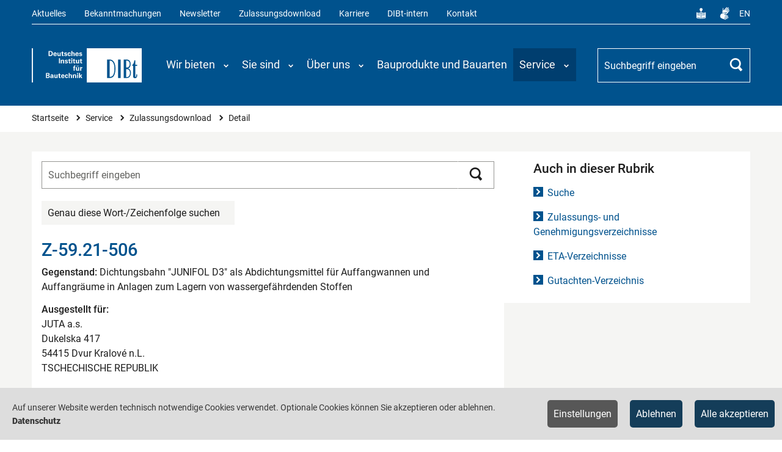

--- FILE ---
content_type: text/html; charset=utf-8
request_url: https://www.dibt.de/de/service/zulassungsdownload/detail/z-5921-506
body_size: 16079
content:
<!DOCTYPE html>
<html lang="de">
<head>

<meta charset="utf-8">
<!-- 
	TYPO3: queo Berlin ...Wir wissen, was dahinter steckt.
			<https://www.queo.de>

	This website is powered by TYPO3 - inspiring people to share!
	TYPO3 is a free open source Content Management Framework initially created by Kasper Skaarhoj and licensed under GNU/GPL.
	TYPO3 is copyright 1998-2026 of Kasper Skaarhoj. Extensions are copyright of their respective owners.
	Information and contribution at https://typo3.org/
-->



<title>Detail | DIBt - Deutsches Institut für Bautechnik</title>
<meta name="generator" content="TYPO3 CMS">
<meta name="viewport" content="width=device-width, initial-scale=1.0, user-scalable=no">
<meta property="og:site_name" content="DIBt">
<meta property="og:type" content="website">
<meta property="og:title" content="Detail">


<link rel="stylesheet" href="/_assets/e799cca3073eabb617dfebf5f7cabc53/StyleSheets/Frontend/suggest.css?1764574219" media="all" nonce="Vm3pX1JT_ngMBb2DPtlCIxI3YH03JIF3SV9FEj5hgPJk4soJr-3ZxA">
<link rel="stylesheet" href="/_assets/82c8421024bd2ef8eb77ecd7dde27dce/Default/Css/Processed/screen.css?1764574219" media="all" nonce="Vm3pX1JT_ngMBb2DPtlCIxI3YH03JIF3SV9FEj5hgPJk4soJr-3ZxA">
<link rel="stylesheet" href="/_assets/82c8421024bd2ef8eb77ecd7dde27dce/Default/Css/Processed/jquery-ui.min.css" media="all" nonce="Vm3pX1JT_ngMBb2DPtlCIxI3YH03JIF3SV9FEj5hgPJk4soJr-3ZxA">



<script src="/_assets/82c8421024bd2ef8eb77ecd7dde27dce/Default/JavaScript/Frameworks/jquery-3.1.1.min.js?1764574219" nonce="Vm3pX1JT_ngMBb2DPtlCIxI3YH03JIF3SV9FEj5hgPJk4soJr-3ZxA"></script>


<meta property="og:url" content="https://www.dibt.de/de/service/zulassungsdownload/detail/z-5921-506" /><link rel="canonical" href="https://www.dibt.de/de/service/zulassungsdownload/detail/z-5921-506"><link rel="preload" as="style" href="https://www.dibt.de/cookie-optin/siteroot-1/cookieOptin.css?1765871259" media="all" crossorigin="anonymous">
<link rel="stylesheet" href="https://www.dibt.de/cookie-optin/siteroot-1/cookieOptin.css?1765871259" media="all" crossorigin="anonymous">
<script id="cookieOptinData" type="application/json">{"cookieGroups":[{"groupName":"essential","label":"Notwendige Cookies","description":"Technisch notwendige Cookies werden f\u00fcr grundlegende Funktionen der Website ben\u00f6tigt. Dadurch ist gew\u00e4hrleistet, dass die Website einwandfrei funktioniert.","required":true,"cookieData":[{"Name":"SgCookieOptin.lastPreferences","Provider":"www.dibt.de","Purpose":"Dieser Wert speichert Ihre Consent-Einstellungen. Unter anderem eine zuf\u00e4llig generierte ID, f\u00fcr die historische Speicherung Ihrer vorgenommen Einstellungen, falls der Webseiten-Betreiber dies eingestellt hat.","Lifetime":"1 Jahr","index":0,"crdate":1731412827,"tstamp":1765871258,"pseudo":false},{"Name":"__Secure-typo3nonce_#","Provider":"www.dibt.de","Purpose":"CSRF-Token zur Verhinderung von Cross-Site-Requests.","Lifetime":"Sitzung","index":1,"crdate":1731418563,"tstamp":1765871258,"pseudo":false},{"Name":"","Provider":"","Purpose":"","Lifetime":"","index":2,"crdate":"","tstamp":"","pseudo":true}],"scriptData":[],"loadingHTML":"","loadingJavaScript":""},{"groupName":"iframes","label":"Optionale Cookies","description":"Die optionalen Cookies erm\u00f6glichen Ihnen eine verbesserte Nutzererfahrung auf der DIBt-Website, z.B. den Zugriff auf externe Inhalte.","required":false,"cookieData":[{"Name":"__cf_bm","Provider":"Vimeo","Purpose":"Dieser Cookie wird verwendet, um zwischen Menschen und Bots zu unterscheiden. Dies ist vorteilhaft f\u00fcr die Webseite, um g\u00fcltige Berichte \u00fcber die Nutzung ihrer Webseite zu erstellen.","Lifetime":"1 Stunde","index":0,"crdate":1731504096,"tstamp":1765871258,"pseudo":false},{"Name":"_cfuvid","Provider":"Vimeo","Purpose":"Dieses Cookie ist ein Teil der Dienste von Cloudflare - einschlie\u00dflich Lastverteilung, Bereitstellung von Website-Inhalten und Bereitstellung einer DNS-Verbindung f\u00fcr Website-Betreiber.","Lifetime":"Sitzung","index":1,"crdate":1731504096,"tstamp":1765871258,"pseudo":false},{"Name":"","Provider":"","Purpose":"","Lifetime":"","index":2,"crdate":"","tstamp":"","pseudo":true}]}],"cssData":{"color_box":"#FFFFFF","color_headline":"#373737","color_text":"#373737","color_confirmation_background":"#2E6B96","color_confirmation_text":"#FFFFFF","color_checkbox":"#143D59","color_checkbox_required":"#575757","color_button_all":"#143D59","color_button_all_hover":"#2E6B96","color_button_all_text":"#FFFFFF","color_button_specific":"#575757","color_button_specific_hover":"#929292","color_button_specific_text":"#FFFFFF","color_button_essential":"#575757","color_button_essential_hover":"#929292","color_button_essential_text":"#FFFFFF","color_button_close":"#FFFFFF","color_button_close_hover":"#FFFFFF","color_button_close_text":"#373737","color_list":"#575757","color_list_text":"#FFFFFF","color_table":"#FFFFFF","color_Table_data_text":"#373737","color_table_header":"#F3F3F3","color_table_header_text":"#373737","color_full_box":"#143D59","color_full_headline":"#FFFFFF","color_full_text":"#FFFFFF","color_full_button_close":"#143D59","color_full_button_close_hover":"#143D59","color_full_button_close_text":"#FFFFFF","iframe_color_consent_box_background":"#dedede","iframe_color_button_load_one":"#00528d","iframe_color_button_load_one_hover":"#2E6B96","iframe_color_button_load_one_text":"#FFFFFF","iframe_color_open_settings":"#000000","banner_color_box":"#DDDDDD","banner_color_text":"#373737","banner_color_link_text":"#373737","banner_color_button_settings":"#575757","banner_color_button_settings_hover":"#929292","banner_color_button_settings_text":"#FFFFFF","banner_color_button_accept_essential":"#143d59","banner_color_button_accept_essential_hover":"#2e6b96","banner_color_button_accept_essential_text":"#FFFFFF","banner_color_button_accept":"#143d59","banner_color_button_accept_hover":"#2e6b96","banner_color_button_accept_text":"#FFFFFF","color_fingerprint_image":"#FFFFFF","color_fingerprint_background":"#143D59"},"footerLinks":[{"url":"https:\/\/www.dibt.de\/de\/datenschutz?disableOptIn=1&cHash=ab6e1a49443e737d15e30b93abd105a1","name":"Datenschutz","uid":17,"index":0}],"iFrameGroup":{"groupName":"iframes","label":"Optionale Cookies","description":"Die optionalen Cookies erm\u00f6glichen Ihnen eine verbesserte Nutzererfahrung auf der DIBt-Website, z.B. den Zugriff auf externe Inhalte.","required":false,"cookieData":[{"Name":"__cf_bm","Provider":"Vimeo","Purpose":"Dieser Cookie wird verwendet, um zwischen Menschen und Bots zu unterscheiden. Dies ist vorteilhaft f\u00fcr die Webseite, um g\u00fcltige Berichte \u00fcber die Nutzung ihrer Webseite zu erstellen.","Lifetime":"1 Stunde","index":0,"crdate":1731504096,"tstamp":1765871258,"pseudo":false},{"Name":"_cfuvid","Provider":"Vimeo","Purpose":"Dieses Cookie ist ein Teil der Dienste von Cloudflare - einschlie\u00dflich Lastverteilung, Bereitstellung von Website-Inhalten und Bereitstellung einer DNS-Verbindung f\u00fcr Website-Betreiber.","Lifetime":"Sitzung","index":1,"crdate":1731504096,"tstamp":1765871258,"pseudo":false},{"Name":"","Provider":"","Purpose":"","Lifetime":"","index":2,"crdate":"","tstamp":"","pseudo":true}]},"settings":{"banner_enable":true,"banner_force_min_width":0,"version":2,"banner_position":0,"banner_show_settings_button":true,"cookie_lifetime":365,"session_only_essential_cookies":false,"iframe_enabled":true,"minify_generated_data":true,"show_button_close":false,"activate_testing_mode":false,"disable_powered_by":true,"disable_for_this_language":false,"set_cookie_for_domain":"","save_history_webhook":"https:\/\/www.dibt.de\/?saveOptinHistory","cookiebanner_whitelist_regex":"","banner_show_again_interval":14,"identifier":1,"language":0,"render_assets_inline":false,"consider_do_not_track":false,"domains_to_delete_cookies_for":"","subdomain_support":false,"overwrite_baseurl":"https:\/\/www.dibt.de\/","unified_cookie_name":true,"disable_usage_statistics":false,"fingerprint_position":1,"iframe_replacement_background_image":"","monochrome_enabled":false,"show_fingerprint":true,"disable_automatic_loading":false,"auto_action_for_bots":2},"textEntries":{"header":"Datenschutzeinstellungen","description":"Auf unserer Website werden Cookies verwendet. Einige davon werden zwingend ben\u00f6tigt, w\u00e4hrend es uns andere erm\u00f6glichen, Ihnen externe Inhalte zur Verf\u00fcgung zu stellen.","accept_all_text":"Alle akzeptieren","accept_specific_text":"Speichern & schlie\u00dfen","accept_essential_text":"Nur essenzielle Cookies akzeptieren","extend_box_link_text":"Weitere Informationen anzeigen","extend_box_link_text_close":"Weitere Informationen verstecken","extend_table_link_text":"Cookie-Informationen anzeigen","extend_table_link_text_close":"Cookie-Informationen verstecken","cookie_name_text":"Name","cookie_provider_text":"Anbieter","cookie_purpose_text":"Zweck","cookie_lifetime_text":"Laufzeit","iframe_button_allow_all_text":"Alle externen Inhalte erlauben","iframe_button_allow_one_text":"Einmalig erlauben","iframe_button_reject_text":"Nicht erlauben","iframe_button_load_one_text":"Diesen externen Inhalt laden","iframe_open_settings_text":"Weitere Einstellungen","iframe_button_load_one_description":"","banner_button_accept_text":"Alle akzeptieren","banner_button_accept_essential_text":"Ablehnen","banner_button_settings_text":"Einstellungen","banner_description":"Auf unserer Website werden technisch notwendige Cookies verwendet. Optionale Cookies k\u00f6nnen Sie akzeptieren oder ablehnen.","save_confirmation_text":"Cookie-Einstellungen erfolgreich gespeichert","user_hash_text":"User-Hash","dependent_groups_text":"Abh\u00e4ngig von:"},"placeholders":{"iframe_consent_description":"<p class=\"sg-cookie-optin-box-flash-message\"><\/p>"},"mustacheData":{"template":{"template_html":"<!--googleoff: index-->\n<div data-nosnippet class=\"sg-cookie-optin-box sg-cookie-optin-box-new\">\n\t<div class=\"sg-cookie-optin-box-new-upper\">\n\t\t{{#settings.show_button_close}}\n\t\t\t<span class=\"sg-cookie-optin-box-close-button\">\u2715<\/span>\n\t\t{{\/settings.show_button_close}}\n\n\t\t<strong class=\"sg-cookie-optin-box-header\">{{{textEntries.header}}}<\/strong>\n\t\t<p class=\"sg-cookie-optin-box-description\">{{{textEntries.description}}}<\/p>\n\t<\/div>\n\n\t<div class=\"sg-cookie-optin-box-new-lower\">\n\t\t<ul class=\"sg-cookie-optin-box-cookie-list\" aria-hidden=\"true\">\n\t\t\t{{#cookieGroups}}\n\t\t\t\t<li class=\"sg-cookie-optin-box-cookie-list-item\">\n\t\t\t\t\t<label >\n\t\t\t\t\t\t<input  class=\"sg-cookie-optin-checkbox\"\n\t\t\t\t\t\t   type=\"checkbox\"\n\t\t\t\t\t\t   name=\"cookies[]\"\n\t\t\t\t\t\t   value=\"{{groupName}}\"\n\t\t\t\t\t\t   {{#required}}checked=\"1\"{{\/required}}\n\t\t\t\t\t\t   {{#required}}disabled=\"1\"{{\/required}}>\n\t\t\t\t\t\t<span class=\"sg-cookie-optin-checkbox-label\" role=\"checkbox\"\n\t\t\t\t\t\t\t{{#required}}aria-checked=\"true\"{{\/required}}\n\t\t\t\t\t\t\t{{^required}}aria-checked=\"false\"{{\/required}}>{{{label}}}<\/span>\n\t\t\t\t\t<\/label>\n\n\t\t\t\t\t<p class=\"sg-cookie-optin-checkbox-description\">{{{description}}}<\/p>\n\t\t\t\t\t{{#dependentGroups}}\n\t\t\t\t\t\t<div class=\"sg-cookie-optin-dependent-groups\">{{{textEntries.dependent_groups_text}}} {{dependentGroupTitles}}<\/div>\n\t\t\t\t\t{{\/dependentGroups}}\n\n\t\t\t\t\t<div class=\"sg-cookie-optin-box-cookie-detail-sublist\" aria-hidden=\"true\">\n\t\t\t\t\t\t{{#cookieData}}\n\t\t\t\t\t\t\t<div class=\"sg-cookie-optin-box-cookie-detail-sublist-item {{#pseudo}}sg-cookie-optin-box-cookie-detail-sublist-item-pseudo{{\/pseudo}}\">\n\t\t\t\t\t\t\t\t{{^pseudo}}\n\t\t\t\t\t\t\t\t\t<table>\n\t\t\t\t\t\t\t\t\t\t<tbody>\n\t\t\t\t\t\t\t\t\t\t\t<tr>\n\t\t\t\t\t\t\t\t\t\t\t\t<th>{{{textEntries.cookie_name_text}}}<\/th>\n\t\t\t\t\t\t\t\t\t\t\t\t<td>{{{Name}}}<\/td>\n\t\t\t\t\t\t\t\t\t\t\t<\/tr>\n\t\t\t\t\t\t\t\t\t\t\t<tr>\n\t\t\t\t\t\t\t\t\t\t\t\t<th>{{{textEntries.cookie_provider_text}}}<\/th>\n\t\t\t\t\t\t\t\t\t\t\t\t<td>{{{Provider}}}<\/td>\n\t\t\t\t\t\t\t\t\t\t\t<\/tr>\n\t\t\t\t\t\t\t\t\t\t\t<tr>\n\t\t\t\t\t\t\t\t\t\t\t\t<th>{{{textEntries.cookie_lifetime_text}}}<\/th>\n\t\t\t\t\t\t\t\t\t\t\t\t<td>{{{Lifetime}}}<\/td>\n\t\t\t\t\t\t\t\t\t\t\t<\/tr>\n\t\t\t\t\t\t\t\t\t\t\t<tr>\n\t\t\t\t\t\t\t\t\t\t\t\t<th>{{{textEntries.cookie_purpose_text}}}<\/th>\n\t\t\t\t\t\t\t\t\t\t\t\t<td class=\"sg-cookie-optin-box-table-reason\">{{{Purpose}}}<\/td>\n\t\t\t\t\t\t\t\t\t\t\t<\/tr>\n\t\t\t\t\t\t\t\t\t\t<\/tbody>\n\t\t\t\t\t\t\t\t\t<\/table>\n\t\t\t\t\t\t\t\t{{\/pseudo}}\n\t\t\t\t\t\t\t<\/div>\n\t\t\t\t\t\t{{\/cookieData}}\n\t\t\t\t\t<\/div>\n\t\t\t\t<\/li>\n\t\t\t{{\/cookieGroups}}\n\t\t<\/ul>\n\n\t\t<a role=\"button\" class=\"sg-cookie-optin-box-sublist-open-more-link\" href=\"#\">{{{textEntries.extend_table_link_text}}}\n\t\t\t<span>\n\t\t\t\t<svg class=\"sg-cookie-optin-box-sublist-open-more-symbol\" fill='currentColor' xmlns='http:\/\/www.w3.org\/2000\/svg'\n\t\t\t\t\t viewBox='0 0 512 512'>\n\t\t\t\t\t<path d='M504 256c0 137-111 248-248 248S8 393 8 256 119 8 256 8s248 111 248 248zM273 369.9l135.5-135.5c9.4-9.4 9.4-24.6 0-33.9l-17-17c-9.4-9.4-24.6-9.4-33.9 0L256 285.1 154.4 183.5c-9.4-9.4-24.6-9.4-33.9 0l-17 17c-9.4 9.4-9.4 24.6 0 33.9L239 369.9c9.4 9.4 24.6 9.4 34 0z'\/>\n\t\t\t\t<\/svg>\n\t\t\t<\/span>\n\t\t<\/a>\n\n\t\t<div class=\"sg-cookie-optin-box-button\">\n\t\t\t<button  class=\"sg-cookie-optin-box-button-accept-essential\">{{{textEntries.accept_essential_text}}}<\/button>\n\t\t\t<button  class=\"sg-cookie-optin-box-button-accept-specific\">{{{textEntries.accept_specific_text}}}<\/button>\n\t\t\t<button  class=\"sg-cookie-optin-box-button-accept-all\">{{{textEntries.accept_all_text}}}<\/button>\n\t\t<\/div>\n\n\t\t<div class=\"sg-cookie-optin-box-footer\">\n\t\t\t<div class=\"sg-cookie-optin-box-footer-links\">\n\t\t\t\t<div class=\"sg-cookie-optin-box-copyright{{#settings.disable_powered_by}} sg-cookie-optin-box-copyright-link-hidden{{\/settings.disable_powered_by}}\">\n\t\t\t\t\t<a  class=\"sg-cookie-optin-box-copyright-link\"\n\t\t\t\t\t   href=\"https:\/\/www.sgalinski.de\/typo3-produkte-webentwicklung\/sgalinski-cookie-optin\/\"\n\t\t\t\t\t   rel=\"noopener\"\n\t\t\t\t\t   target=\"_blank\">\n\t\t\t\t\t\tPowered by sgalinski Cookie Consent\n\t\t\t\t\t<\/a>\n\t\t\t\t\t{{#footerLinks.0}} |{{\/footerLinks.0}}\n\t\t\t\t<\/div>\n\n\t\t\t\t{{#footerLinks}}\n\t\t\t\t\t{{#index}}\n\t\t\t\t\t\t<span class=\"sg-cookie-optin-box-footer-divider\"> | <\/span>\n\t\t\t\t\t{{\/index}}\n\n\t\t\t\t\t<a  class=\"sg-cookie-optin-box-footer-link\" href=\"{{url}}\" target=\"_blank\">{{name}}<\/a>\n\t\t\t\t{{\/footerLinks}}\n\t\t\t<\/div>\n\n\t\t\t<div class=\"sg-cookie-optin-box-footer-user-hash-container\">\n\t\t\t\t{{{textEntries.user_hash_text}}}: <span class=\"sg-cookie-optin-box-footer-user-hash\"><\/span>\n\t\t\t<\/div>\n\t\t<\/div>\n\t<\/div>\n<\/div>\n<!--googleon: index-->\n","template_overwritten":0,"template_selection":1,"markup":"<!--googleoff: index-->\n<div data-nosnippet class=\"sg-cookie-optin-box sg-cookie-optin-box-new\">\n\t<div class=\"sg-cookie-optin-box-new-upper\">\n\n\t\t<strong class=\"sg-cookie-optin-box-header\">Datenschutzeinstellungen<\/strong>\n\t\t<p class=\"sg-cookie-optin-box-description\">Auf unserer Website werden Cookies verwendet. Einige davon werden zwingend ben\u00f6tigt, w\u00e4hrend es uns andere erm\u00f6glichen, Ihnen externe Inhalte zur Verf\u00fcgung zu stellen.<\/p>\n\t<\/div>\n\n\t<div class=\"sg-cookie-optin-box-new-lower\">\n\t\t<ul class=\"sg-cookie-optin-box-cookie-list\" aria-hidden=\"true\">\n\t\t\t\t<li class=\"sg-cookie-optin-box-cookie-list-item\">\n\t\t\t\t\t<label >\n\t\t\t\t\t\t<input  class=\"sg-cookie-optin-checkbox\"\n\t\t\t\t\t\t   type=\"checkbox\"\n\t\t\t\t\t\t   name=\"cookies[]\"\n\t\t\t\t\t\t   value=\"essential\"\n\t\t\t\t\t\t   checked=\"1\"\n\t\t\t\t\t\t   disabled=\"1\">\n\t\t\t\t\t\t<span class=\"sg-cookie-optin-checkbox-label\" role=\"checkbox\"\n\t\t\t\t\t\t\taria-checked=\"true\"\n\t\t\t\t\t\t\t>Notwendige Cookies<\/span>\n\t\t\t\t\t<\/label>\n\n\t\t\t\t\t<p class=\"sg-cookie-optin-checkbox-description\">Technisch notwendige Cookies werden f\u00fcr grundlegende Funktionen der Website ben\u00f6tigt. Dadurch ist gew\u00e4hrleistet, dass die Website einwandfrei funktioniert.<\/p>\n\n\t\t\t\t\t<div class=\"sg-cookie-optin-box-cookie-detail-sublist\" aria-hidden=\"true\">\n\t\t\t\t\t\t\t<div class=\"sg-cookie-optin-box-cookie-detail-sublist-item \">\n\t\t\t\t\t\t\t\t\t<table>\n\t\t\t\t\t\t\t\t\t\t<tbody>\n\t\t\t\t\t\t\t\t\t\t\t<tr>\n\t\t\t\t\t\t\t\t\t\t\t\t<th>Name<\/th>\n\t\t\t\t\t\t\t\t\t\t\t\t<td>SgCookieOptin.lastPreferences<\/td>\n\t\t\t\t\t\t\t\t\t\t\t<\/tr>\n\t\t\t\t\t\t\t\t\t\t\t<tr>\n\t\t\t\t\t\t\t\t\t\t\t\t<th>Anbieter<\/th>\n\t\t\t\t\t\t\t\t\t\t\t\t<td>www.dibt.de<\/td>\n\t\t\t\t\t\t\t\t\t\t\t<\/tr>\n\t\t\t\t\t\t\t\t\t\t\t<tr>\n\t\t\t\t\t\t\t\t\t\t\t\t<th>Laufzeit<\/th>\n\t\t\t\t\t\t\t\t\t\t\t\t<td>1 Jahr<\/td>\n\t\t\t\t\t\t\t\t\t\t\t<\/tr>\n\t\t\t\t\t\t\t\t\t\t\t<tr>\n\t\t\t\t\t\t\t\t\t\t\t\t<th>Zweck<\/th>\n\t\t\t\t\t\t\t\t\t\t\t\t<td class=\"sg-cookie-optin-box-table-reason\">Dieser Wert speichert Ihre Consent-Einstellungen. Unter anderem eine zuf\u00e4llig generierte ID, f\u00fcr die historische Speicherung Ihrer vorgenommen Einstellungen, falls der Webseiten-Betreiber dies eingestellt hat.<\/td>\n\t\t\t\t\t\t\t\t\t\t\t<\/tr>\n\t\t\t\t\t\t\t\t\t\t<\/tbody>\n\t\t\t\t\t\t\t\t\t<\/table>\n\t\t\t\t\t\t\t<\/div>\n\t\t\t\t\t\t\t<div class=\"sg-cookie-optin-box-cookie-detail-sublist-item \">\n\t\t\t\t\t\t\t\t\t<table>\n\t\t\t\t\t\t\t\t\t\t<tbody>\n\t\t\t\t\t\t\t\t\t\t\t<tr>\n\t\t\t\t\t\t\t\t\t\t\t\t<th>Name<\/th>\n\t\t\t\t\t\t\t\t\t\t\t\t<td>__Secure-typo3nonce_#<\/td>\n\t\t\t\t\t\t\t\t\t\t\t<\/tr>\n\t\t\t\t\t\t\t\t\t\t\t<tr>\n\t\t\t\t\t\t\t\t\t\t\t\t<th>Anbieter<\/th>\n\t\t\t\t\t\t\t\t\t\t\t\t<td>www.dibt.de<\/td>\n\t\t\t\t\t\t\t\t\t\t\t<\/tr>\n\t\t\t\t\t\t\t\t\t\t\t<tr>\n\t\t\t\t\t\t\t\t\t\t\t\t<th>Laufzeit<\/th>\n\t\t\t\t\t\t\t\t\t\t\t\t<td>Sitzung<\/td>\n\t\t\t\t\t\t\t\t\t\t\t<\/tr>\n\t\t\t\t\t\t\t\t\t\t\t<tr>\n\t\t\t\t\t\t\t\t\t\t\t\t<th>Zweck<\/th>\n\t\t\t\t\t\t\t\t\t\t\t\t<td class=\"sg-cookie-optin-box-table-reason\">CSRF-Token zur Verhinderung von Cross-Site-Requests.<\/td>\n\t\t\t\t\t\t\t\t\t\t\t<\/tr>\n\t\t\t\t\t\t\t\t\t\t<\/tbody>\n\t\t\t\t\t\t\t\t\t<\/table>\n\t\t\t\t\t\t\t<\/div>\n\t\t\t\t\t\t\t<div class=\"sg-cookie-optin-box-cookie-detail-sublist-item sg-cookie-optin-box-cookie-detail-sublist-item-pseudo\">\n\t\t\t\t\t\t\t<\/div>\n\t\t\t\t\t<\/div>\n\t\t\t\t<\/li>\n\t\t\t\t<li class=\"sg-cookie-optin-box-cookie-list-item\">\n\t\t\t\t\t<label >\n\t\t\t\t\t\t<input  class=\"sg-cookie-optin-checkbox\"\n\t\t\t\t\t\t   type=\"checkbox\"\n\t\t\t\t\t\t   name=\"cookies[]\"\n\t\t\t\t\t\t   value=\"iframes\"\n\t\t\t\t\t\t   \n\t\t\t\t\t\t   >\n\t\t\t\t\t\t<span class=\"sg-cookie-optin-checkbox-label\" role=\"checkbox\"\n\t\t\t\t\t\t\t\n\t\t\t\t\t\t\taria-checked=\"false\">Optionale Cookies<\/span>\n\t\t\t\t\t<\/label>\n\n\t\t\t\t\t<p class=\"sg-cookie-optin-checkbox-description\">Die optionalen Cookies erm\u00f6glichen Ihnen eine verbesserte Nutzererfahrung auf der DIBt-Website, z.B. den Zugriff auf externe Inhalte.<\/p>\n\n\t\t\t\t\t<div class=\"sg-cookie-optin-box-cookie-detail-sublist\" aria-hidden=\"true\">\n\t\t\t\t\t\t\t<div class=\"sg-cookie-optin-box-cookie-detail-sublist-item \">\n\t\t\t\t\t\t\t\t\t<table>\n\t\t\t\t\t\t\t\t\t\t<tbody>\n\t\t\t\t\t\t\t\t\t\t\t<tr>\n\t\t\t\t\t\t\t\t\t\t\t\t<th>Name<\/th>\n\t\t\t\t\t\t\t\t\t\t\t\t<td>__cf_bm<\/td>\n\t\t\t\t\t\t\t\t\t\t\t<\/tr>\n\t\t\t\t\t\t\t\t\t\t\t<tr>\n\t\t\t\t\t\t\t\t\t\t\t\t<th>Anbieter<\/th>\n\t\t\t\t\t\t\t\t\t\t\t\t<td>Vimeo<\/td>\n\t\t\t\t\t\t\t\t\t\t\t<\/tr>\n\t\t\t\t\t\t\t\t\t\t\t<tr>\n\t\t\t\t\t\t\t\t\t\t\t\t<th>Laufzeit<\/th>\n\t\t\t\t\t\t\t\t\t\t\t\t<td>1 Stunde<\/td>\n\t\t\t\t\t\t\t\t\t\t\t<\/tr>\n\t\t\t\t\t\t\t\t\t\t\t<tr>\n\t\t\t\t\t\t\t\t\t\t\t\t<th>Zweck<\/th>\n\t\t\t\t\t\t\t\t\t\t\t\t<td class=\"sg-cookie-optin-box-table-reason\">Dieser Cookie wird verwendet, um zwischen Menschen und Bots zu unterscheiden. Dies ist vorteilhaft f\u00fcr die Webseite, um g\u00fcltige Berichte \u00fcber die Nutzung ihrer Webseite zu erstellen.<\/td>\n\t\t\t\t\t\t\t\t\t\t\t<\/tr>\n\t\t\t\t\t\t\t\t\t\t<\/tbody>\n\t\t\t\t\t\t\t\t\t<\/table>\n\t\t\t\t\t\t\t<\/div>\n\t\t\t\t\t\t\t<div class=\"sg-cookie-optin-box-cookie-detail-sublist-item \">\n\t\t\t\t\t\t\t\t\t<table>\n\t\t\t\t\t\t\t\t\t\t<tbody>\n\t\t\t\t\t\t\t\t\t\t\t<tr>\n\t\t\t\t\t\t\t\t\t\t\t\t<th>Name<\/th>\n\t\t\t\t\t\t\t\t\t\t\t\t<td>_cfuvid<\/td>\n\t\t\t\t\t\t\t\t\t\t\t<\/tr>\n\t\t\t\t\t\t\t\t\t\t\t<tr>\n\t\t\t\t\t\t\t\t\t\t\t\t<th>Anbieter<\/th>\n\t\t\t\t\t\t\t\t\t\t\t\t<td>Vimeo<\/td>\n\t\t\t\t\t\t\t\t\t\t\t<\/tr>\n\t\t\t\t\t\t\t\t\t\t\t<tr>\n\t\t\t\t\t\t\t\t\t\t\t\t<th>Laufzeit<\/th>\n\t\t\t\t\t\t\t\t\t\t\t\t<td>Sitzung<\/td>\n\t\t\t\t\t\t\t\t\t\t\t<\/tr>\n\t\t\t\t\t\t\t\t\t\t\t<tr>\n\t\t\t\t\t\t\t\t\t\t\t\t<th>Zweck<\/th>\n\t\t\t\t\t\t\t\t\t\t\t\t<td class=\"sg-cookie-optin-box-table-reason\">Dieses Cookie ist ein Teil der Dienste von Cloudflare - einschlie\u00dflich Lastverteilung, Bereitstellung von Website-Inhalten und Bereitstellung einer DNS-Verbindung f\u00fcr Website-Betreiber.<\/td>\n\t\t\t\t\t\t\t\t\t\t\t<\/tr>\n\t\t\t\t\t\t\t\t\t\t<\/tbody>\n\t\t\t\t\t\t\t\t\t<\/table>\n\t\t\t\t\t\t\t<\/div>\n\t\t\t\t\t\t\t<div class=\"sg-cookie-optin-box-cookie-detail-sublist-item sg-cookie-optin-box-cookie-detail-sublist-item-pseudo\">\n\t\t\t\t\t\t\t<\/div>\n\t\t\t\t\t<\/div>\n\t\t\t\t<\/li>\n\t\t<\/ul>\n\n\t\t<a role=\"button\" class=\"sg-cookie-optin-box-sublist-open-more-link\" href=\"#\">Cookie-Informationen anzeigen\n\t\t\t<span>\n\t\t\t\t<svg class=\"sg-cookie-optin-box-sublist-open-more-symbol\" fill='currentColor' xmlns='http:\/\/www.w3.org\/2000\/svg'\n\t\t\t\t\t viewBox='0 0 512 512'>\n\t\t\t\t\t<path d='M504 256c0 137-111 248-248 248S8 393 8 256 119 8 256 8s248 111 248 248zM273 369.9l135.5-135.5c9.4-9.4 9.4-24.6 0-33.9l-17-17c-9.4-9.4-24.6-9.4-33.9 0L256 285.1 154.4 183.5c-9.4-9.4-24.6-9.4-33.9 0l-17 17c-9.4 9.4-9.4 24.6 0 33.9L239 369.9c9.4 9.4 24.6 9.4 34 0z'\/>\n\t\t\t\t<\/svg>\n\t\t\t<\/span>\n\t\t<\/a>\n\n\t\t<div class=\"sg-cookie-optin-box-button\">\n\t\t\t<button  class=\"sg-cookie-optin-box-button-accept-essential\">Nur essenzielle Cookies akzeptieren<\/button>\n\t\t\t<button  class=\"sg-cookie-optin-box-button-accept-specific\">Speichern & schlie\u00dfen<\/button>\n\t\t\t<button  class=\"sg-cookie-optin-box-button-accept-all\">Alle akzeptieren<\/button>\n\t\t<\/div>\n\n\t\t<div class=\"sg-cookie-optin-box-footer\">\n\t\t\t<div class=\"sg-cookie-optin-box-footer-links\">\n\t\t\t\t<div class=\"sg-cookie-optin-box-copyright sg-cookie-optin-box-copyright-link-hidden\">\n\t\t\t\t\t<a  class=\"sg-cookie-optin-box-copyright-link\"\n\t\t\t\t\t   href=\"https:\/\/www.sgalinski.de\/typo3-produkte-webentwicklung\/sgalinski-cookie-optin\/\"\n\t\t\t\t\t   rel=\"noopener\"\n\t\t\t\t\t   target=\"_blank\">\n\t\t\t\t\t\tPowered by sgalinski Cookie Consent\n\t\t\t\t\t<\/a>\n\t\t\t\t\t |\n\t\t\t\t<\/div>\n\n\n\t\t\t\t\t<a  class=\"sg-cookie-optin-box-footer-link\" href=\"https:\/\/www.dibt.de\/de\/datenschutz?disableOptIn=1&amp;cHash=ab6e1a49443e737d15e30b93abd105a1\" target=\"_blank\">Datenschutz<\/a>\n\t\t\t<\/div>\n\n\t\t\t<div class=\"sg-cookie-optin-box-footer-user-hash-container\">\n\t\t\t\tUser-Hash: <span class=\"sg-cookie-optin-box-footer-user-hash\"><\/span>\n\t\t\t<\/div>\n\t\t<\/div>\n\t<\/div>\n<\/div>\n<!--googleon: index-->\n"},"banner":{"banner_html":"<div class=\"sg-cookie-optin-banner {{^settings.banner_position}}sg-cookie-optin-banner-bottom{{\/settings.banner_position}}\">\r\n\t<div class=\"sg-cookie-optin-box\">\r\n\t\t<div class=\"sg-cookie-optin-banner-content\">\r\n\t\t\t<p class=\"sg-cookie-optin-banner-description\">\r\n\t\t\t\t{{{textEntries.banner_description}}}\r\n\r\n\t\t\t\t{{#footerLinks}}\r\n\t\t\t\t\t{{#index}}\r\n\t\t\t\t\t\t(\r\n\t\t\t\t\t{{\/index}}\r\n\t\t\t\t{{\/footerLinks}}\r\n\r\n\t\t\t\t{{#footerLinks}}\r\n\t\t\t\t\t{{#index}}\r\n\t\t\t\t\t\t<span class=\"sg-cookie-optin-box-footer-divider\"> | <\/span>\r\n\t\t\t\t\t{{\/index}}\r\n\r\n\t\t\t\t\t<a class=\"sg-cookie-optin-box-footer-link\" href=\"{{url}}\" target=\"_blank\">{{{name}}}<\/a>\r\n\t\t\t\t{{\/footerLinks}}\r\n\r\n\t\t\t\t{{#footerLinks}}\r\n\t\t\t\t\t{{#index}}\r\n\t\t\t\t\t\t)\r\n\t\t\t\t\t{{\/index}}\r\n\t\t\t\t{{\/footerLinks}}\r\n\t\t\t<\/p>\r\n\r\n\t\t\t<div class=\"sg-cookie-optin-banner-button\">\r\n\t\t\t\t{{#settings.banner_show_settings_button}}\r\n\t\t\t\t\t<button class=\"sg-cookie-optin-banner-button-settings\">{{{textEntries.banner_button_settings_text}}}<\/button>\r\n\t\t\t\t{{\/settings.banner_show_settings_button}}\r\n\r\n\t\t\t\t<button class=\"sg-cookie-optin-banner-button-accept-essential\">{{{textEntries.banner_button_accept_essential_text}}}<\/button>\r\n\t\t\t\t<button class=\"sg-cookie-optin-banner-button-accept\">{{{textEntries.banner_button_accept_text}}}<\/button>\r\n\t\t\t<\/div>\r\n\t\t<\/div>\r\n\t<\/div>\r\n<\/div>\r\n","banner_overwritten":1,"markup":"<div class=\"sg-cookie-optin-banner sg-cookie-optin-banner-bottom\">\r\n\t<div class=\"sg-cookie-optin-box\">\r\n\t\t<div class=\"sg-cookie-optin-banner-content\">\r\n\t\t\t<p class=\"sg-cookie-optin-banner-description\">\r\n\t\t\t\tAuf unserer Website werden technisch notwendige Cookies verwendet. Optionale Cookies k\u00f6nnen Sie akzeptieren oder ablehnen.\r\n\r\n\r\n\r\n\t\t\t\t\t<a class=\"sg-cookie-optin-box-footer-link\" href=\"https:\/\/www.dibt.de\/de\/datenschutz?disableOptIn=1&amp;cHash=ab6e1a49443e737d15e30b93abd105a1\" target=\"_blank\">Datenschutz<\/a>\r\n\r\n\t\t\t<\/p>\r\n\r\n\t\t\t<div class=\"sg-cookie-optin-banner-button\">\r\n\t\t\t\t\t<button class=\"sg-cookie-optin-banner-button-settings\">Einstellungen<\/button>\r\n\r\n\t\t\t\t<button class=\"sg-cookie-optin-banner-button-accept-essential\">Ablehnen<\/button>\r\n\t\t\t\t<button class=\"sg-cookie-optin-banner-button-accept\">Alle akzeptieren<\/button>\r\n\t\t\t<\/div>\r\n\t\t<\/div>\r\n\t<\/div>\r\n<\/div>\r\n"},"iframe":{"iframe_html":"<div class=\"sg-cookie-optin-box\">\r\n\t{{#settings.show_button_close}}\r\n\t\t<span class=\"sg-cookie-optin-box-close-button\">\u2715<\/span>\r\n\t{{\/settings.show_button_close}}\r\n\r\n\t<strong class=\"sg-cookie-optin-box-header\">{{{iFrameGroup.label}}}<\/strong>\r\n\t<p class=\"sg-cookie-optin-box-description\">{{{iFrameGroup.description}}}<\/p>\r\n\r\n\t<div class=\"sg-cookie-optin-box-button\">\r\n\t\t<button  class=\"sg-cookie-optin-box-button-accept-all\">{{{textEntries.iframe_button_allow_all_text}}}<\/button>\r\n\t\t<button  class=\"sg-cookie-optin-box-button-accept-specific\">{{{textEntries.iframe_button_allow_one_text}}}<\/button>\r\n\t\t<button  class=\"sg-cookie-optin-box-button-iframe-reject\">{{{textEntries.iframe_button_reject_text}}}<\/button>\r\n\t<\/div>\r\n\r\n\t{{{placeholders.iframe_consent_description}}}\r\n\r\n\t<div class=\"sg-cookie-optin-box-footer\">\r\n\t\t<div class=\"sg-cookie-optin-box-copyright\">\r\n\t\t\t<a  class=\"sg-cookie-optin-box-copyright-link{{#settings.disable_powered_by}} sg-cookie-optin-box-copyright-link-hidden{{\/settings.disable_powered_by}}\"\r\n\t\t\t   href=\"https:\/\/www.sgalinski.de\/typo3-produkte-webentwicklung\/sgalinski-cookie-optin\/\"\r\n\t\t\t   rel=\"noopener\"\r\n\t\t\t   target=\"_blank\">\r\n\t\t\t\tPowered by<br>sgalinski Cookie Consent\r\n\t\t\t<\/a>\r\n\t\t<\/div>\r\n\r\n\t\t<div class=\"sg-cookie-optin-box-footer-links\">\r\n\t\t\t{{#footerLinks}}\r\n\t\t\t{{#index}}\r\n\t\t\t<span class=\"sg-cookie-optin-box-footer-divider\"> | <\/span>\r\n\t\t\t{{\/index}}\r\n\t\t\t<a  class=\"sg-cookie-optin-box-footer-link\" href=\"{{url}}\" target=\"_blank\">{{{name}}}<\/a>\r\n\t\t\t{{\/footerLinks}}\r\n\t\t<\/div>\r\n\t<\/div>\r\n<\/div>\r\n","iframe_overwritten":1,"markup":"<div class=\"sg-cookie-optin-box\">\r\n\r\n\t<strong class=\"sg-cookie-optin-box-header\">Optionale Cookies<\/strong>\r\n\t<p class=\"sg-cookie-optin-box-description\">Die optionalen Cookies erm\u00f6glichen Ihnen eine verbesserte Nutzererfahrung auf der DIBt-Website, z.B. den Zugriff auf externe Inhalte.<\/p>\r\n\r\n\t<div class=\"sg-cookie-optin-box-button\">\r\n\t\t<button  class=\"sg-cookie-optin-box-button-accept-all\">Alle externen Inhalte erlauben<\/button>\r\n\t\t<button  class=\"sg-cookie-optin-box-button-accept-specific\">Einmalig erlauben<\/button>\r\n\t\t<button  class=\"sg-cookie-optin-box-button-iframe-reject\">Nicht erlauben<\/button>\r\n\t<\/div>\r\n\r\n\t<p class=\"sg-cookie-optin-box-flash-message\"><\/p>\r\n\r\n\t<div class=\"sg-cookie-optin-box-footer\">\r\n\t\t<div class=\"sg-cookie-optin-box-copyright\">\r\n\t\t\t<a  class=\"sg-cookie-optin-box-copyright-link sg-cookie-optin-box-copyright-link-hidden\"\r\n\t\t\t   href=\"https:\/\/www.sgalinski.de\/typo3-produkte-webentwicklung\/sgalinski-cookie-optin\/\"\r\n\t\t\t   rel=\"noopener\"\r\n\t\t\t   target=\"_blank\">\r\n\t\t\t\tPowered by<br>sgalinski Cookie Consent\r\n\t\t\t<\/a>\r\n\t\t<\/div>\r\n\r\n\t\t<div class=\"sg-cookie-optin-box-footer-links\">\r\n\t\t\t<a  class=\"sg-cookie-optin-box-footer-link\" href=\"https:\/\/www.dibt.de\/de\/datenschutz?disableOptIn=1&amp;cHash=ab6e1a49443e737d15e30b93abd105a1\" target=\"_blank\">Datenschutz<\/a>\r\n\t\t<\/div>\r\n\t<\/div>\r\n<\/div>\r\n"},"iframeReplacement":{"iframe_replacement_html":"<button class=\"sg-cookie-optin-iframe-consent-accept\">Externer Inhalt: {{{textEntries.iframe_button_load_one_text}}}<\/button>\r\n{{{placeholders.iframe_consent_description}}}\r\n<a class=\"sg-cookie-optin-iframe-consent-link\">{{{textEntries.iframe_open_settings_text}}}<\/a>\r\n","iframe_replacement_overwritten":1,"markup":"<button class=\"sg-cookie-optin-iframe-consent-accept\">Externer Inhalt: Diesen externen Inhalt laden<\/button>\r\n<p class=\"sg-cookie-optin-box-flash-message\"><\/p>\r\n<a class=\"sg-cookie-optin-iframe-consent-link\">Weitere Einstellungen<\/a>\r\n"},"iframeWhitelist":{"iframe_whitelist_regex":"^https:\\\/\\\/www\\.google\\.com\\\/recaptcha\\\/","markup":"^https:\\\/\\\/www\\.google\\.com\\\/recaptcha\\\/"},"services":{"vimeo":{"rendered":"<style>\r\n.main {\r\n  margin: auto;\r\n  width: 70%;\r\n  height: 50%;\r\n  padding: 0.8em;\r\n  font-size: 0.8rem;\r\n}\r\n\r\n\/* Use a media query to add a break point at 800px: *\/\r\n@media screen and (max-width:800px) {\r\n   .main {\r\n    padding: 0.6em;\r\n    width: 100%; \/* The width is 100%, when the viewport is 800px or smaller *\/\r\n    height: 60%;\r\n    font-size: 0.5rem;\r\n  }\r\n}\r\n<\/style>\r\n\r\n<div class=\"main\" style=\"background-color: rgba(0, 0, 0, 0.65)\"><p style=\"color:#FFFFFF;\">Der Inhalt hinter diesem Cookie-Opt-In-Dialog wird \u00fcber den Drittanbieter Vimeo bereitgestellt. Beim Laden des externen Inhalts werden optionale Cookies genutzt und Daten an Vimeo und ggf. Dritte \u00fcbertragen. N\u00e4here Informationen erhalten Sie in unseren <a href=\"https:\/\/www.dibt.de\/de\/datenschutz\"  style=\"color:#FFFFFF;font-size: 0.65rem;\"><u>Datenschutzbestimmungen<\/u>.<\/a><\/p>\r\n<button class=\"sg-cookie-optin-iframe-consent-accept\" style=\"height:25%; width:auto; font-size:0.75em; margin: auto;text-align: center;\">Vimeo: Diesen externen Inhalt laden<\/button>\r\n<p class=\"sg-cookie-optin-box-flash-message\"><\/p>\r\n<!-- <button class=\"sg-cookie-optin-iframe-consent-link\" style=\"height:40px;width:300px\">Weitere Einstellungen<\/button> -->\r\n<\/div>","mustache":"<style>\r\n.main {\r\n  margin: auto;\r\n  width: 70%;\r\n  height: 50%;\r\n  padding: 0.8em;\r\n  font-size: 0.8rem;\r\n}\r\n\r\n\/* Use a media query to add a break point at 800px: *\/\r\n@media screen and (max-width:800px) {\r\n   .main {\r\n    padding: 0.6em;\r\n    width: 100%; \/* The width is 100%, when the viewport is 800px or smaller *\/\r\n    height: 60%;\r\n    font-size: 0.5rem;\r\n  }\r\n}\r\n<\/style>\r\n\r\n<div class=\"main\" style=\"background-color: rgba(0, 0, 0, 0.65)\"><p style=\"color:#FFFFFF;\">Der Inhalt hinter diesem Cookie-Opt-In-Dialog wird \u00fcber den Drittanbieter Vimeo bereitgestellt. Beim Laden des externen Inhalts werden optionale Cookies genutzt und Daten an Vimeo und ggf. Dritte \u00fcbertragen. N\u00e4here Informationen erhalten Sie in unseren <a href=\"https:\/\/www.dibt.de\/de\/datenschutz\"  style=\"color:#FFFFFF;font-size: 0.65rem;\"><u>Datenschutzbestimmungen<\/u>.<\/a><\/p>\r\n<button class=\"sg-cookie-optin-iframe-consent-accept\" style=\"height:25%; width:auto; font-size:0.75em; margin: auto;text-align: center;\">Vimeo: {{{textEntries.iframe_button_load_one_text}}}<\/button>\r\n{{{placeholders.iframe_consent_description}}}\r\n<!-- <button class=\"sg-cookie-optin-iframe-consent-link\" style=\"height:40px;width:300px\">{{{textEntries.iframe_open_settings_text}}}<\/button> -->\r\n<\/div>","replacement_html_overwritten":1,"replacement_background_image":"https:\/\/www.dibt.de\/fileadmin\/dibt-website\/Bilder\/Navigation\/Thumbnail_Website_Vimeo.png","regex":"^https\\:\\\/\\\/player\\.vimeo\\.com"},"youtube":{"rendered":"<button class=\"sg-cookie-optin-iframe-consent-accept\">Youtube: Diesen externen Inhalt laden<\/button>\r\n<p class=\"sg-cookie-optin-box-flash-message\"><\/p>\r\n<a class=\"sg-cookie-optin-iframe-consent-link\">Youtube: Weitere Einstellungen<\/a>","mustache":"<button class=\"sg-cookie-optin-iframe-consent-accept\">Youtube: {{{textEntries.iframe_button_load_one_text}}}<\/button>\r\n{{{placeholders.iframe_consent_description}}}\r\n<a class=\"sg-cookie-optin-iframe-consent-link\">Youtube: {{{textEntries.iframe_open_settings_text}}}<\/a>","replacement_html_overwritten":1,"replacement_background_image":"https:\/\/dibt-de-test.dibt.de\/fileadmin\/jahresbericht\/Test1_TS001_Varianten_Ostfluegel_2018-4.png","regex":"^https\\:\\\/\\\/www\\.youtube-nocookie\\.com"},"Google-Maps":{"rendered":"<button class=\"sg-cookie-optin-iframe-consent-accept\">Google-Maps: Diesen externen Inhalt laden<\/button>\r\n<p class=\"sg-cookie-optin-box-flash-message\"><\/p>\r\n<a class=\"sg-cookie-optin-iframe-consent-link\">Google-Maps: Weitere Einstellungen<\/a>","mustache":"<button class=\"sg-cookie-optin-iframe-consent-accept\">Google-Maps: {{{textEntries.iframe_button_load_one_text}}}<\/button>\r\n{{{placeholders.iframe_consent_description}}}\r\n<a class=\"sg-cookie-optin-iframe-consent-link\">Google-Maps: {{{textEntries.iframe_open_settings_text}}}<\/a>","replacement_html_overwritten":1,"replacement_background_image":"","regex":"^https\\:\\\/\\\/www\\.google\\.com\\\/maps\\\/embed"}}}}</script>
<link rel="preload" as="script" href="https://www.dibt.de/cookie-optin/siteroot-1/cookieOptin.js?1765871259" data-ignore="1" crossorigin="anonymous">
					<script src="https://www.dibt.de/cookie-optin/siteroot-1/cookieOptin.js?1765871259" data-ignore="1" crossorigin="anonymous"></script>
<link rel="apple-touch-icon" sizes="180x180" href="/_assets/82c8421024bd2ef8eb77ecd7dde27dce/Default/Favicons/apple-touch-icon.png">
<link rel="icon" type="image/png" sizes="32x32" href="/_assets/82c8421024bd2ef8eb77ecd7dde27dce/Default/Favicons/favicon-32x32.png">
<link rel="icon" type="image/png" sizes="16x16" href="/_assets/82c8421024bd2ef8eb77ecd7dde27dce/Default/Favicons/favicon-16x16.png">
<link rel="manifest" href="/_assets/82c8421024bd2ef8eb77ecd7dde27dce/Default/Favicons/manifest.json">
<link rel="mask-icon" href="/_assets/82c8421024bd2ef8eb77ecd7dde27dce/Default/Favicons/safari-pinned-tab.svg" color="#5bbad5">
<link rel="shortcut icon" href="/_assets/82c8421024bd2ef8eb77ecd7dde27dce/Default/Favicons/favicon.ico">
<meta name="msapplication-config" content="/_assets/82c8421024bd2ef8eb77ecd7dde27dce/Default/Favicons/browserconfig.xml">
<meta name="theme-color" content="#ffffff" data-name="test" >
</head>
<body>




<script nonce="Vm3pX1JT_ngMBb2DPtlCIxI3YH03JIF3SV9FEj5hgPJk4soJr-3ZxA">
  var _paq = window._paq = window._paq || [];
  _paq.push(['disableCookies']);
  _paq.push(['trackPageView']);
  _paq.push(['enableLinkTracking']);
  (function () {
    var u = "https://statistics.dibt.de/";
    _paq.push(['setTrackerUrl', u + 'matomo.php']);
    _paq.push(['setSiteId', '1']);
    var d = document, g = d.createElement('script'), s = d.getElementsByTagName('script')[0];
    g.type = 'text/javascript';
    g.async = true;
    g.src = u + 'matomo.js';
    s.parentNode.insertBefore(g, s);
  })();
</script>
<noscript>
  <p><img src="https://statistics.dibt.de/matomo.php?idsite=1&amp;rec=1" style="border:0" alt="" /></p>
</noscript>




    

<header>
    <section class="meta">
        <div class="wrapper">
            <nav id="nav-meta" aria-label="Metanavigation">
                <ul><li class="structure-footer__item"><a href="/de/aktuelles/meldungen">Aktuelles</a></li><li class="structure-footer__item"><a href="/de/service/bekanntmachungen">Bekanntmachungen</a></li><li class="structure-footer__item"><a href="/de/newsletter">Newsletter</a></li><li class="structure-footer__item"><a href="/de/service/zulassungsdownload/suche">Zulassungsdownload</a></li><li class="structure-footer__item"><a href="/de/ueber-uns/karriere">Karriere</a></li><li class="structure-footer__item"><a href="/de/dibt-intern">DIBt-intern</a></li><li class="structure-footer__item"><a href="/de/kontakt">Kontakt</a></li><li class="language"><a href="/de/leichte-sprache" class="leichte-sprache" title="Leichte Sprache" aria-label="Leichte Sprache"><span class="icon" aria-hidden="true"></span></a></li><li class="language"><a href="/de/gebaerdensprache" class="gebaerdensprache" title="Gebärdensprache" aria-label="Gebärdensprache"><span class="icon" aria-hidden="true"></span></a></li><li class="language"> <a href="/en/service/approval-download/detail/z-5921-506" lang="en-EN" title="Switch to English version" aria-label="Switch to English version">EN</a> </li></ul>
            </nav>
        </div>
    </section>
    <section class="nav-main-search">
        <div class="wrapper">
            <div id="logo-link">
                <a href="/de/" class="logo" title="Zur Startseite">
<svg xmlns="http://www.w3.org/2000/svg" viewBox="0 0 186.93 57.83" role="img" style="" aria-labelledby="title_logo" nonce="Vm3pX1JT_ngMBb2DPtlCIxI3YH03JIF3SV9FEj5hgPJk4soJr-3ZxA">
    <title id="title_logo">Zur Startseite</title>
    <g role="presentation" id="Logo_dibt" data-name="Logo dibt">
        <path d="M163.62,34c3.37-.76,4.46-4,4.46-7.48,0-4.12-2.19-7.4-6.56-7.4h-5.3v31.1H162c4.63,0,6.48-4.54,6.48-8.57,0-3.45-1.09-6.47-4.88-7.56ZM128.1,50.26h5c7.24,0,9.17-8.15,9.17-16.56s-3.87-14.54-8.92-14.54h-5.3ZM176,29.59h3.28V27.91H176V20.42h-1.6c-.59,4.12-1.68,6.89-3.45,7.65v1.51h1.43v17.9c0,2.94,2.1,3.11,3.2,3.11,2.19,0,3.7-1.43,3.7-4.88V44.21h-1.68v.59c.08,3-.59,3.87-1.09,3.87a.58.58,0,0,1-.51-.59ZM151.08,19.16h-4.46v31.1h4.46ZM93.59,0h93.34V57.83H93.59Z" fill="#fff"></path>
        <path d="M160.59,35.39V48.67h1.35c3,0,5-2.94,5-7,0-3.19-1.26-5.8-5-6.3a6.64,6.64,0,0,0-1.35,0" fill="#fff"></path>
        <path d="M161.85,32.53c3.28-.25,4.54-2.61,4.54-5.8,0-3.53-1.6-5.8-5.22-5.8h-.59v11.6Z" fill="#fff"></path>
        <path d="M133.32,21h-.84v27.4h.59c5.3,0,7.49-5.88,7.49-13.78S137.86,21,133.32,21" fill="#fff"></path>
        <path d="M25.76,46.57h1.09c.84,0,1.94,0,1.94,1.18s-.93,1.18-1.77,1.18H25.76Zm0-3.53H27c.59,0,1.51,0,1.51,1.09s-.93,1.09-1.43,1.09H25.76Zm-1.68,7.23h3.11a5.77,5.77,0,0,0,2.19-.34,2.2,2.2,0,0,0,1.26-2,2.06,2.06,0,0,0-1.85-2.1,2.08,2.08,0,0,0,1-.59A1.75,1.75,0,0,0,30.3,44a2.11,2.11,0,0,0-1-1.85,4.8,4.8,0,0,0-2.1-.34H24.07Z" fill="#fff"></path>
        <path d="M35.1,47.49a1.92,1.92,0,0,1-.34,1.43.77.77,0,0,1-.67.34.87.87,0,0,1-.93-.84c0-.67.84-1,1.94-.92m1.85,2.77a9.25,9.25,0,0,1-.17-1.51V46.4a2.31,2.31,0,0,0-.42-1.51,2.84,2.84,0,0,0-2.1-.76,3.1,3.1,0,0,0-1.85.5,1.73,1.73,0,0,0-.67,1.43H33.5a1.64,1.64,0,0,1,.08-.59,1,1,0,0,1,.67-.34c.17,0,.67.08.76.5a2.34,2.34,0,0,1,.08.84,6.14,6.14,0,0,0-2.36.34,2,2,0,0,0-1.26,1.85,1.85,1.85,0,0,0,.5,1.26,2,2,0,0,0,1.51.5,1.94,1.94,0,0,0,1.77-1,3.15,3.15,0,0,0,.08.84Z" fill="#fff"></path>
        <path d="M38.3,44.3V48a2.89,2.89,0,0,0,.34,1.6,2.17,2.17,0,0,0,1.85.84,2,2,0,0,0,1.77-.92v.76H44a.76.76,0,0,1-.08-.42V44.3H42.08v3c0,1,0,1.85-1.09,1.85-.93,0-.93-.76-.93-1.34V44.3Z" fill="#fff"></path>
        <path d="M49.07,49.09h-.59c-.76,0-.76-.34-.76-.92V45.47h1.43V44.3H47.72V42.53L46,43.2V44.3H44.78v1.18H46v3.28c0,.5,0,1.6,1.77,1.6a4.74,4.74,0,0,0,1.35-.17Z" fill="#fff"></path>
        <path d="M51.59,46.65c.08-.67.42-1.34,1.18-1.34,1,0,1,1.09,1,1.34Zm4,1.09a3.66,3.66,0,0,0-.34-2.19,2.52,2.52,0,0,0-2.44-1.43,3,3,0,0,0-1.68.5,3.36,3.36,0,0,0-1.18,2.77,3.07,3.07,0,0,0,.76,2.35,2.84,2.84,0,0,0,2.1.76,3.15,3.15,0,0,0,2.1-.67,2.75,2.75,0,0,0,.59-1.34h-1.6a1,1,0,0,1-1.09.84c-1.18,0-1.18-1.18-1.18-1.6Z" fill="#fff"></path>
        <path d="M61.61,46.4a2.22,2.22,0,0,0-2.44-2.19c-.76,0-2.78.34-2.78,3.11a3.75,3.75,0,0,0,.76,2.35,2.54,2.54,0,0,0,2,.76,2.3,2.3,0,0,0,2.44-2.35H59.93c-.08,1.09-.59,1.18-.84,1.18a.54.54,0,0,1-.42-.17,3.42,3.42,0,0,1-.5-1.85c0-.67.17-1.93.93-1.93s.76.92.84,1.09Z" fill="#fff"></path>
        <path d="M62.7,50.26h1.77V46.65a1.11,1.11,0,0,1,1.09-1.26c1,0,1,1,1,1.34v3.53h1.68V46.65a3.21,3.21,0,0,0-.34-1.6,2.1,2.1,0,0,0-1.77-.84,1.71,1.71,0,0,0-1.68.92V41.77H62.7Z" fill="#fff"></path>
        <path d="M69.77,50.26h1.77V46.82a2,2,0,0,1,.17-.92,1.16,1.16,0,0,1,.93-.5.8.8,0,0,1,.84.5,1,1,0,0,1,.17.67v3.7h1.77V47.07a6.1,6.1,0,0,0-.17-1.77,1.89,1.89,0,0,0-1.85-1.18,2,2,0,0,0-1.94,1.09V44.3H69.77v6Z" fill="#fff"></path>
        <path d="M77,50.26H78.7v-6H77Zm-.08-7h1.85V41.77H76.93Z" fill="#fff"></path>
        <path d="M77,50.26H78.7v-6H77Zm-.08-7h1.85V41.77H76.93Z" fill="#fff" stroke="#fff" stroke-linecap="round" stroke-linejoin="round" stroke-width="0.04" opacity="0"></path>
        <polygon points="80.29 50.26 82.06 50.26 82.06 46.99 83.83 50.26 85.93 50.26 83.75 46.9 85.77 44.3 83.83 44.3 82.06 46.73 82.06 41.77 80.29 41.77 80.29 50.26" fill="#fff"></polygon>
        <polygon points="80.29 50.26 82.06 50.26 82.06 46.99 83.83 50.26 85.93 50.26 83.75 46.9 85.77 44.3 83.83 44.3 82.06 46.73 82.06 41.77 80.29 41.77 80.29 50.26" fill="#fff" stroke="#fff" stroke-linecap="round" stroke-linejoin="round" stroke-width="0.04" opacity="0"></polygon>
        <path d="M71.2,37.91H73V33.12h1.09V31.94H73v-.76c0-.25,0-.76.84-.76a.92.92,0,0,1,.42.08V29.25a5.75,5.75,0,0,0-1-.08c-1.68,0-2,.92-2,1.93v.84h-.93v1.18h.93Z" fill="#fff"></path>
        <path d="M75,31.94v3.7a3.19,3.19,0,0,0,.34,1.6,2.42,2.42,0,0,0,1.85.84,1.88,1.88,0,0,0,1.68-1l.08.84h1.68v-.5c0-.08,0-.25-.08-1.51v-4H78.78v3c0,1,0,1.85-1.09,1.85-.93,0-.93-.84-.93-1.34V31.94Zm1.26-1.09h1.18V29.42H76.25Zm2,0h1.18V29.42H78.27Z" fill="#fff"></path>
        <path d="M82.23,37.91H84V35c0-.76.08-1.68,1.85-1.51v-1.6a1.79,1.79,0,0,0-2,1.18V31.86H82.15c0,.42.08,1.26.08,1.51Z" fill="#fff"></path>
        <rect x="46.21" y="16.89" width="1.77" height="8.57" fill="#fff"></rect>
        <rect x="46.21" y="16.89" width="1.77" height="8.57" fill="#fff" stroke="#fff" stroke-linecap="round" stroke-linejoin="round" stroke-width="0.04" opacity="0"></rect>
        <path d="M49.41,25.47h1.77V22a1.21,1.21,0,0,1,.25-.92.93.93,0,0,1,.84-.5,1,1,0,0,1,.93.5,1.85,1.85,0,0,1,.08.67v3.7H55V22.27a6.1,6.1,0,0,0-.17-1.77A1.89,1.89,0,0,0,53,19.33a2,2,0,0,0-1.94,1.09V19.5H49.41v6Z" fill="#fff"></path>
        <path d="M56.22,23.79A1.55,1.55,0,0,0,56.64,25a2.81,2.81,0,0,0,2,.67c1.85,0,2.78-1,2.78-2,0-.84-.5-1.34-1.6-1.68l-1.09-.25c-.5-.17-.84-.25-.84-.67s.42-.59.84-.59a.75.75,0,0,1,.84.76h1.6c0-1.26-1-1.77-2.27-1.77-1.51,0-2.61.67-2.61,1.85a1.63,1.63,0,0,0,1.51,1.6l1.09.34c.67.17.84.42.84.67s-.34.67-.93.67c-.76,0-1-.42-1-.76Z" fill="#fff"></path>
        <path d="M66.07,24.29h-.59c-.84,0-.84-.34-.84-.92V20.68h1.43V19.58H64.64V17.74L63,18.41v1.18H61.78v1.09H63V24c0,.5,0,1.68,1.77,1.68a5.84,5.84,0,0,0,1.35-.25Z" fill="#fff"></path>
        <path d="M67.16,25.47h1.68v-6H67.16Zm-.08-7h1.85V17H67.08Z" fill="#fff"></path>
        <path d="M67.16,25.47h1.68v-6H67.16Zm-.08-7h1.85V17H67.08Z" fill="#fff" stroke="#fff" stroke-linecap="round" stroke-linejoin="round" stroke-width="0.04" opacity="0"></path>
        <path d="M73.9,24.29h-.59c-.76,0-.76-.34-.76-.92V20.68H74V19.58H72.55V17.74l-1.77.67v1.18H69.69v1.09h1.09V24c0,.5,0,1.68,1.77,1.68a4.63,4.63,0,0,0,1.35-.25Z" fill="#fff"></path>
        <path d="M75,19.5v3.7a3.32,3.32,0,0,0,.34,1.68,2.38,2.38,0,0,0,1.85.76,1.85,1.85,0,0,0,1.68-.92l.08.76h1.68V25c0-.17,0-.34-.08-1.6v-4H78.78v3c0,1,0,1.85-1.09,1.85-.93,0-.93-.76-.93-1.26V19.5Z" fill="#fff"></path>
        <path d="M85.76,24.29h-.59c-.84,0-.84-.34-.84-.92V20.68h1.43V19.58H84.33V17.74l-1.68.67v1.18H81.47v1.09h1.18V24c0,.5,0,1.68,1.77,1.68a5.84,5.84,0,0,0,1.35-.25Z" fill="#fff"></path>
        <path d="M30.47,6a6.18,6.18,0,0,1,1.94.08c1.09.34,1.51,1.43,1.51,2.69a3.23,3.23,0,0,1-.76,2.35c-.5.59-1.18.59-2,.59h-.67Zm-1.85,7.14h2.61c.93,0,1.26-.08,1.6-.08,1.6-.34,3-1.68,3-4.29a4,4,0,0,0-1.51-3.36,5.06,5.06,0,0,0-2.95-.76l-2.78-.08Z" fill="#fff"></path>
        <path d="M38.46,9.5c.08-.76.34-1.34,1.18-1.34,1,0,1,1,1,1.34Zm4,1.09a4.34,4.34,0,0,0-.34-2.19,2.54,2.54,0,0,0-2.44-1.51A3.92,3.92,0,0,0,38,7.4a3.28,3.28,0,0,0-1.18,2.86,3.19,3.19,0,0,0,.76,2.35,3.12,3.12,0,0,0,2.1.67,2.89,2.89,0,0,0,2.1-.67,2,2,0,0,0,.5-1.26h-1.6a1,1,0,0,1-1,.84c-1.18,0-1.18-1.26-1.18-1.6Z" fill="#fff"></path>
        <path d="M43.51,7.14v3.7a2.65,2.65,0,0,0,.42,1.6,2.37,2.37,0,0,0,1.77.84,1.93,1.93,0,0,0,1.77-1l.08.84h1.68v-.42a11,11,0,0,1-.08-1.6v-4H47.39v3c0,1,0,1.85-1.18,1.85-.93,0-.93-.84-.93-1.34V7.14Z" fill="#fff"></path>
        <path d="M54.29,11.85a4.75,4.75,0,0,1-.59.08c-.76,0-.76-.34-.76-.92V8.32h1.43V7.14H52.94V5.38L51.17,6V7.14H50.08V8.32h1.09V11.6c0,.5,0,1.6,1.77,1.6A4.19,4.19,0,0,0,54.29,13Z" fill="#fff"></path>
        <path d="M55,11.35a1.58,1.58,0,0,0,.5,1.18,2.54,2.54,0,0,0,2,.76c1.85,0,2.69-1,2.69-2.1,0-.76-.5-1.34-1.6-1.6l-1-.34c-.59-.17-.84-.25-.84-.59s.34-.59.84-.59a.72.72,0,0,1,.84.67H60C59.93,7.57,59,7,57.74,7c-1.6,0-2.61.76-2.61,1.85,0,1.26,1,1.51,1.51,1.68l1.09.34c.67.17.84.34.84.67s-.34.67-.93.67c-.76,0-1-.42-1-.84Z" fill="#fff"></path>
        <path d="M66.24,9.25A2.33,2.33,0,0,0,63.8,7a2.79,2.79,0,0,0-2.86,3.11,3.44,3.44,0,0,0,.76,2.35,2.52,2.52,0,0,0,2.1.84,2.71,2.71,0,0,0,1.68-.59,2.18,2.18,0,0,0,.76-1.77H64.47c0,1.09-.59,1.18-.76,1.18a.73.73,0,0,1-.5-.25,3,3,0,0,1-.42-1.77c0-.67.08-1.93.93-1.93.67,0,.76.84.76,1.09Z" fill="#fff"></path>
        <path d="M67.25,13.11H69V9.41a1.09,1.09,0,0,1,1.18-1.18c.93,0,.93.92.93,1.26v3.61h1.77V9.5a2.7,2.7,0,0,0-.42-1.68,2.12,2.12,0,0,0-1.68-.76A2,2,0,0,0,69,8V4.54H67.25Z" fill="#fff"></path>
        <path d="M75.83,9.5c0-.76.34-1.34,1.09-1.34,1,0,1,1,1,1.34Zm4,1.09a4.53,4.53,0,0,0-.42-2.19A2.43,2.43,0,0,0,77,6.89a3.32,3.32,0,0,0-1.68.5,3.36,3.36,0,0,0-1.26,2.86,3.59,3.59,0,0,0,.76,2.35,3.25,3.25,0,0,0,2.1.67,2.66,2.66,0,0,0,2.1-.67,1.81,1.81,0,0,0,.59-1.26H78a1,1,0,0,1-1,.84c-1.26,0-1.26-1.26-1.26-1.6Z" fill="#fff"></path>
        <path d="M80.46,11.35a1.58,1.58,0,0,0,.5,1.18,2.54,2.54,0,0,0,2,.76c1.85,0,2.69-1,2.69-2.1,0-.76-.51-1.34-1.6-1.6l-1-.34c-.5-.17-.84-.25-.84-.59s.34-.59.84-.59a.72.72,0,0,1,.84.67h1.6C85.43,7.57,84.5,7,83.24,7c-1.51,0-2.61.76-2.61,1.85,0,1.26,1,1.51,1.51,1.68l1.09.34c.67.17.84.34.84.67s-.34.67-.93.67c-.76,0-1-.42-1-.84Z" fill="#fff"></path>
        <rect width="1.94" height="57.83" fill="#fff"></rect>
    </g>
</svg>

<img src="/_assets/82c8421024bd2ef8eb77ecd7dde27dce/Default/Icons/Icon-Logo-black.svg" width="186" height="57"  class ="print-only"  alt="" ></a>
            </div>
            <nav class="main-nav__wrapper" aria-label="Hauptnavigation">
                <button id="hamburger" title="Menü öffnen/schließen" aria-label="Menü öffnen/schließen" aria-controls="main-nav" aria-expanded="false" tabindex=" ">
                    <span></span>
                    <span></span>
                    <span></span>
                </button>
                <div id="search-icon-mobile-only">
                    <button class="suchIcon" title="Suche öffnen/schließen" aria-label="Suche öffnen/schließen" >
                        <span class="such_item"></span>
                    </button>
                </div>
                
                    <div class="main-nav" id="main-nav" aria-hidden="true">
                        


    <ul id="main-menu" class="sm sm-blue">
        
            
                    <li class="has-mega-menu ">
                        <a href="#navMainMegaMenu2"
                           data-bs-toggle="collapse" role="button" aria-expanded="false" aria-controls="navMainMegaMenu2">
                            <span>Wir bieten<span class="icon" aria-hidden="true"></span></span>
                            <span class="sub-arrow">
                                <span class="icon" aria-hidden="true"></span>
                                <span class="visually-hidden">Menübene auf-/zuklappen</span>
                            </span>
                            <span class="icon-mega" aria-hidden="true"></span>
                        </a>
                        <div class="mega-menu collapse" id="navMainMegaMenu2" data-bs-parent="#main-menu">
                            
                                    
    
        <ul class="level-2" id="leve2-0-21">
    
    <li class="level-2-item has-sub ">
            <div class="menu-item-wrapper">
                <a href="/de/wir-bieten/zulassungen-etas-und-mehr" class="" target="" title="Zulassungen, ETAs und mehr">Zulassungen, ETAs und mehr</a>
                
                    <div class="accordion-icon-wrapper" role="button" tabindex="0" aria-label="Unterebene des Menüs auf-/zuklappen">
                        <div class="accordion-icon"><span class="icon" aria-hidden="true"></span></div>
                    </div>
                
            </div>
            
                <ul class="level-3" id="level3-0-44">
    
        <li>
            <div class="menu-item-wrapper">
                <a href="/de/wir-bieten/zulassungen-etas-und-mehr/abz-abg" class="  " target="" title="Allgemeine bauaufsichtliche Zulassung (abZ)/Allgemeine Bauartgenehmigung (aBG)">
                    Allgemeine bauaufsichtliche Zulassung (abZ)/Allgemeine Bauartgenehmigung (aBG)
                    <span class="icon" aria-hidden="true"></span>
                </a>
            </div>
        </li>
    
        <li>
            <div class="menu-item-wrapper">
                <a href="/de/wir-bieten/zulassungen-etas-und-mehr/zustimmung-im-einzelfall-zie-und-vorhabenbez-bauartgenehmigung-vbg-berlin" class="  " target="" title="Zustimmung im Einzelfall (ZiE) und vorhabenbez. Bauartgenehmigung (vBG) - Berlin">
                    Zustimmung im Einzelfall (ZiE) und vorhabenbez. Bauartgenehmigung (vBG) - Berlin
                    <span class="icon" aria-hidden="true"></span>
                </a>
            </div>
        </li>
    
        <li>
            <div class="menu-item-wrapper">
                <a href="/de/wir-bieten/zulassungen-etas-und-mehr/europaeische-technische-bewertung-eta" class="  " target="" title="Europäische Technische Bewertung (ETA)">
                    Europäische Technische Bewertung (ETA)
                    <span class="icon" aria-hidden="true"></span>
                </a>
            </div>
        </li>
    
        <li>
            <div class="menu-item-wrapper">
                <a href="/de/wir-bieten/zulassungen-etas-und-mehr/freiwillige-gutachten" class="  " target="" title="Freiwillige Gutachten">
                    Freiwillige Gutachten
                    <span class="icon" aria-hidden="true"></span>
                </a>
            </div>
        </li>
    
    
</ul>
            
        </li>
    

    
    <li class="level-2-item has-sub ">
            <div class="menu-item-wrapper">
                <a href="/de/wir-bieten/technische-baubestimmungen" class="" target="" title="Technische Baubestimmungen">Technische Baubestimmungen</a>
                
            </div>
            
        </li>
    

    
    <li class="level-2-item has-sub ">
            <div class="menu-item-wrapper">
                <a href="/de/wir-bieten/typenpruefung" class="" target="" title="Typenprüfung">Typenprüfung</a>
                
            </div>
            
        </li>
    

    
    <li class="level-2-item has-sub ">
            <div class="menu-item-wrapper">
                <a href="/de/wir-bieten/anerkennungnotifizierung-von-drittstellen" class="" target="" title="Anerkennung/Notifizierung von Drittstellen">Anerkennung/Notifizierung von Drittstellen</a>
                
                    <div class="accordion-icon-wrapper" role="button" tabindex="0" aria-label="Unterebene des Menüs auf-/zuklappen">
                        <div class="accordion-icon"><span class="icon" aria-hidden="true"></span></div>
                    </div>
                
            </div>
            
                <ul class="level-3" id="level3-3-283">
    
        <li>
            <div class="menu-item-wrapper">
                <a href="/de/wir-bieten/anerkennungnotifizierung-von-drittstellen/puez-stellen" class="  " target="" title="PÜZ-Stellen">
                    PÜZ-Stellen
                    <span class="icon" aria-hidden="true"></span>
                </a>
            </div>
        </li>
    
        <li>
            <div class="menu-item-wrapper">
                <a href="/de/service/faqs/puez-anerkennungsverfahren" class="  " target="" title="FAQs zum Anerkennungsverfahren">
                    FAQs zum Anerkennungsverfahren
                    <span class="icon" aria-hidden="true"></span>
                </a>
            </div>
        </li>
    
        <li>
            <div class="menu-item-wrapper">
                <a href="/de/wir-bieten/anerkennungnotifizierung-von-drittstellen/notifizierte-stellen" class="  " target="" title="Notifizierte Stellen">
                    Notifizierte Stellen
                    <span class="icon" aria-hidden="true"></span>
                </a>
            </div>
        </li>
    
    
</ul>
            
        </li>
    
        </ul>
    

    
        <ul class="level-2" id="leve2-4-1326">
    
    <li class="level-2-item has-sub ">
            <div class="menu-item-wrapper">
                <a href="/de/wir-bieten/marktueberwachung" class="" target="" title="Marktüberwachung">Marktüberwachung</a>
                
            </div>
            
        </li>
    

    
    <li class="level-2-item has-sub ">
            <div class="menu-item-wrapper">
                <a href="/de/wir-bieten/bauforschung" class="" target="" title="Bauforschung">Bauforschung</a>
                
            </div>
            
        </li>
    

    
    <li class="level-2-item has-sub ">
            <div class="menu-item-wrapper">
                <a href="/de/wir-bieten/geg-registrierstelle" class="" target="" title="GEG-Registrierstelle">GEG-Registrierstelle</a>
                
                    <div class="accordion-icon-wrapper" role="button" tabindex="0" aria-label="Unterebene des Menüs auf-/zuklappen">
                        <div class="accordion-icon"><span class="icon" aria-hidden="true"></span></div>
                    </div>
                
            </div>
            
                <ul class="level-3" id="level3-6-1218">
    
        <li>
            <div class="menu-item-wrapper">
                <a href="/de/wir-bieten/geg-registrierstelle/benutzerkonto" class="  " target="" title="Benutzerkonto">
                    Benutzerkonto
                    <span class="icon" aria-hidden="true"></span>
                </a>
            </div>
        </li>
    
        <li>
            <div class="menu-item-wrapper">
                <a href="/de/wir-bieten/geg-registrierstelle/registriernummer" class="  " target="" title="Registriernummer">
                    Registriernummer
                    <span class="icon" aria-hidden="true"></span>
                </a>
            </div>
        </li>
    
        <li>
            <div class="menu-item-wrapper">
                <a href="/de/wir-bieten/geg-registrierstelle/zahlungsverkehr" class="  " target="" title="Zahlungsverkehr">
                    Zahlungsverkehr
                    <span class="icon" aria-hidden="true"></span>
                </a>
            </div>
        </li>
    
        <li>
            <div class="menu-item-wrapper">
                <a href="/de/wir-bieten/geg-registrierstelle/energieausweise-/-kib" class="  " target="" title="Energieausweise / Klimainspektionsberichte">
                    Energieausweise / Klimainspektionsberichte
                    <span class="icon" aria-hidden="true"></span>
                </a>
            </div>
        </li>
    
        <li>
            <div class="menu-item-wrapper">
                <a href="/de/wir-bieten/geg-registrierstelle/xml-kontrolldatei" class="  " target="" title="XML-Kontrolldatei">
                    XML-Kontrolldatei
                    <span class="icon" aria-hidden="true"></span>
                </a>
            </div>
        </li>
    
        <li>
            <div class="menu-item-wrapper">
                <a href="/de/wir-bieten/geg-registrierstelle/weiterfuehrende-informationen" class="  " target="" title="Weiterführende Informationen">
                    Weiterführende Informationen
                    <span class="icon" aria-hidden="true"></span>
                </a>
            </div>
        </li>
    
    
</ul>
            
        </li>
    

    
    <li class="level-2-item has-sub ">
            <div class="menu-item-wrapper">
                <a href="/de/wir-bieten/bauaufsichtliche-begleitung-der-normung" class="" target="" title="Bauaufsichtliche Begleitung der Normung">Bauaufsichtliche Begleitung der Normung</a>
                
                    <div class="accordion-icon-wrapper" role="button" tabindex="0" aria-label="Unterebene des Menüs auf-/zuklappen">
                        <div class="accordion-icon"><span class="icon" aria-hidden="true"></span></div>
                    </div>
                
            </div>
            
                <ul class="level-3" id="level3-7-634">
    
        <li>
            <div class="menu-item-wrapper">
                <a href="/de/service/listen-und-verzeichnisse/hen-liste" class="  " target="" title="hEN-Liste">
                    hEN-Liste
                    <span class="icon" aria-hidden="true"></span>
                </a>
            </div>
        </li>
    
    
</ul>
            
        </li>
    
        </ul>
    

    
        <ul class="level-2" id="leve2-8-863">
    
    <li class="level-2-item has-sub ">
            <div class="menu-item-wrapper">
                <a href="/de/wir-bieten/schutz-vor-radioaktivitaet-in-bauprodukten" class="" target="" title="Schutz vor Radioaktivität in Bauprodukten">Schutz vor Radioaktivität in Bauprodukten</a>
                
            </div>
            
        </li>
    
        </ul>
    


                                
                        </div>
                    </li>
                
        
            
                    <li class="has-mega-menu ">
                        <a href="#navMainMegaMenu3"
                           data-bs-toggle="collapse" role="button" aria-expanded="false" aria-controls="navMainMegaMenu3">
                            <span>Sie sind<span class="icon" aria-hidden="true"></span></span>
                            <span class="sub-arrow">
                                <span class="icon" aria-hidden="true"></span>
                                <span class="visually-hidden">Menübene auf-/zuklappen</span>
                            </span>
                            <span class="icon-mega" aria-hidden="true"></span>
                        </a>
                        <div class="mega-menu collapse" id="navMainMegaMenu3" data-bs-parent="#main-menu">
                            
                                    
    
        <ul class="level-2" id="leve2-0-387">
    
    <li class="level-2-item has-sub ">
            <div class="menu-item-wrapper">
                <a href="/de/sie-sind/hersteller-von-bauprodukten" class="" target="" title="Hersteller von Bauprodukten">Hersteller von Bauprodukten</a>
                
            </div>
            
        </li>
    

    
    <li class="level-2-item has-sub ">
            <div class="menu-item-wrapper">
                <a href="/de/sie-sind/architekt-planer" class="" target="" title="Architekt, Planer">Architekt, Planer</a>
                
            </div>
            
        </li>
    

    
    <li class="level-2-item has-sub ">
            <div class="menu-item-wrapper">
                <a href="/de/sie-sind/bauausfuehrender" class="" target="" title="Bauausführender">Bauausführender</a>
                
            </div>
            
        </li>
    

    
    <li class="level-2-item has-sub ">
            <div class="menu-item-wrapper">
                <a href="/de/sie-sind/unabhaengige-drittstelle" class="" target="" title="Unabhängige Drittstelle">Unabhängige Drittstelle</a>
                
            </div>
            
        </li>
    
        </ul>
    

    
        <ul class="level-2" id="leve2-4-33">
    
    <li class="level-2-item has-sub ">
            <div class="menu-item-wrapper">
                <a href="/de/sie-sind/pruefingenieur-pruefsachverstaendiger" class="" target="" title="Prüfingenieur, Prüfsachverständiger">Prüfingenieur, Prüfsachverständiger</a>
                
            </div>
            
        </li>
    

    
    <li class="level-2-item has-sub ">
            <div class="menu-item-wrapper">
                <a href="/de/sie-sind/behoerdenvertreter" class="" target="" title="Behördenvertreter">Behördenvertreter</a>
                
            </div>
            
        </li>
    

    
    <li class="level-2-item has-sub ">
            <div class="menu-item-wrapper">
                <a href="/de/sie-sind/im-anlagenbezogenen-gewaesserschutz-aktiv" class="" target="" title="Im anlagenbezogenen Gewässerschutz aktiv">Im anlagenbezogenen Gewässerschutz aktiv</a>
                
            </div>
            
        </li>
    

    
    <li class="level-2-item has-sub ">
            <div class="menu-item-wrapper">
                <a href="/de/sie-sind/nachhaltiges-bauen" class="" target="" title="An Nachhaltigem Bauen interessiert">An Nachhaltigem Bauen interessiert</a>
                
            </div>
            
        </li>
    
        </ul>
    


                                
                        </div>
                    </li>
                
        
            
                    <li class="has-mega-menu ">
                        <a href="#navMainMegaMenu4"
                           data-bs-toggle="collapse" role="button" aria-expanded="false" aria-controls="navMainMegaMenu4">
                            <span>Über uns<span class="icon" aria-hidden="true"></span></span>
                            <span class="sub-arrow">
                                <span class="icon" aria-hidden="true"></span>
                                <span class="visually-hidden">Menübene auf-/zuklappen</span>
                            </span>
                            <span class="icon-mega" aria-hidden="true"></span>
                        </a>
                        <div class="mega-menu collapse" id="navMainMegaMenu4" data-bs-parent="#main-menu">
                            
                                    
    
        <ul class="level-2" id="leve2-0-38">
    
    <li class="level-2-item has-sub ">
            <div class="menu-item-wrapper">
                <a href="/de/ueber-uns/das-dibt" class="" target="" title="Das DIBt">Das DIBt</a>
                
            </div>
            
        </li>
    

    
    <li class="level-2-item has-sub ">
            <div class="menu-item-wrapper">
                <a href="/de/ueber-uns/organisation" class="" target="" title="Organisation">Organisation</a>
                
                    <div class="accordion-icon-wrapper" role="button" tabindex="0" aria-label="Unterebene des Menüs auf-/zuklappen">
                        <div class="accordion-icon"><span class="icon" aria-hidden="true"></span></div>
                    </div>
                
            </div>
            
                <ul class="level-3" id="level3-1-181">
    
        <li>
            <div class="menu-item-wrapper">
                <a href="/de/ueber-uns/organisation/verwaltungsrat" class="  " target="" title="Verwaltungsrat">
                    Verwaltungsrat
                    <span class="icon" aria-hidden="true"></span>
                </a>
            </div>
        </li>
    
        <li>
            <div class="menu-item-wrapper">
                <a href="/de/ueber-uns/organisation/praesident-und-vizepraesident" class="  " target="" title="Präsident und Vizepräsident">
                    Präsident und Vizepräsident
                    <span class="icon" aria-hidden="true"></span>
                </a>
            </div>
        </li>
    
        <li>
            <div class="menu-item-wrapper">
                <a href="/de/ueber-uns/organisation/grundsatz-und-sachverstaendigenausschuesse" class="  " target="" title="Grundsatz- und Sachverständigenausschüsse">
                    Grundsatz- und Sachverständigenausschüsse
                    <span class="icon" aria-hidden="true"></span>
                </a>
            </div>
        </li>
    
        <li>
            <div class="menu-item-wrapper">
                <a href="/de/ueber-uns/organisation/abteilung-i" class="  " target="" title="Abteilung I">
                    Abteilung I
                    <span class="icon" aria-hidden="true"></span>
                </a>
            </div>
        </li>
    
        <li>
            <div class="menu-item-wrapper">
                <a href="/de/ueber-uns/organisation/abteilung-ii" class="  " target="" title="Abteilung II">
                    Abteilung II
                    <span class="icon" aria-hidden="true"></span>
                </a>
            </div>
        </li>
    
        <li>
            <div class="menu-item-wrapper">
                <a href="/de/ueber-uns/organisation/abteilung-iii" class="  " target="" title="Abteilung III">
                    Abteilung III
                    <span class="icon" aria-hidden="true"></span>
                </a>
            </div>
        </li>
    
        <li>
            <div class="menu-item-wrapper">
                <a href="/de/ueber-uns/organisation/abteilung-p" class="  " target="" title="Abteilung P">
                    Abteilung P
                    <span class="icon" aria-hidden="true"></span>
                </a>
            </div>
        </li>
    
        <li>
            <div class="menu-item-wrapper">
                <a href="/de/ueber-uns/organisation/abteilung-zd" class="  " target="" title="Abteilung ZD">
                    Abteilung ZD
                    <span class="icon" aria-hidden="true"></span>
                </a>
            </div>
        </li>
    
    
</ul>
            
        </li>
    

    
    <li class="level-2-item has-sub ">
            <div class="menu-item-wrapper">
                <a href="/de/ueber-uns/das-dibt-und-seine-partner" class="" target="" title="Das DIBt und seine Partner">Das DIBt und seine Partner</a>
                
            </div>
            
        </li>
    

    
    <li class="level-2-item has-sub ">
            <div class="menu-item-wrapper">
                <a href="/de/ueber-uns/zahlen-und-fakten" class="" target="" title="Zahlen und Fakten">Zahlen und Fakten</a>
                
            </div>
            
        </li>
    
        </ul>
    

    
        <ul class="level-2" id="leve2-4-1097">
    
    <li class="level-2-item has-sub ">
            <div class="menu-item-wrapper">
                <a href="/de/ueber-uns/karriere" class="" target="" title="Karriere">Karriere</a>
                
            </div>
            
        </li>
    

    
    <li class="level-2-item has-sub ">
            <div class="menu-item-wrapper">
                <a href="/de/kontakt" class="" target="" title="Kontakt">Kontakt</a>
                
            </div>
            
        </li>
    
        </ul>
    


                                
                        </div>
                    </li>
                
        
            
                    <li class="">
                        <a href="/de/bauprodukte/informationsportal-bauprodukte-und-bauarten">
                            <span class="menu-title">Bauprodukte und Bauarten</span>
                        </a>
                    </li>
                
        
            
                    <li class="has-mega-menu  active">
                        <a href="#navMainMegaMenu102"
                           data-bs-toggle="collapse" role="button" aria-expanded="false" aria-controls="navMainMegaMenu102">
                            <span>Service<span class="icon" aria-hidden="true"></span></span>
                            <span class="sub-arrow">
                                <span class="icon" aria-hidden="true"></span>
                                <span class="visually-hidden">Menübene auf-/zuklappen</span>
                            </span>
                            <span class="icon-mega" aria-hidden="true"></span>
                        </a>
                        <div class="mega-menu collapse" id="navMainMegaMenu102" data-bs-parent="#main-menu">
                            
                                    
    
        <ul class="level-2" id="leve2-0-107">
    
    <li class="level-2-item has-sub ">
            <div class="menu-item-wrapper">
                <a href="/de/service/suche-nach-dokumenten" class="" target="" title="Suche nach Dokumenten">Suche nach Dokumenten</a>
                
            </div>
            
        </li>
    

    
    <li class="level-2-item has-sub  active">
            <div class="menu-item-wrapper">
                <a href="/de/service/zulassungsdownload/suche" class="" target="" title="Zulassungsdownload">Zulassungsdownload</a>
                
                    <div class="accordion-icon-wrapper" role="button" tabindex="0" aria-label="Unterebene des Menüs auf-/zuklappen">
                        <div class="accordion-icon"><span class="icon" aria-hidden="true"></span></div>
                    </div>
                
            </div>
            
                <ul class="level-3" id="level3-1-349">
    
        <li>
            <div class="menu-item-wrapper">
                <a href="/de/service/zulassungsdownload/suche" class="  " target="" title="Suche">
                    Suche
                    <span class="icon" aria-hidden="true"></span>
                </a>
            </div>
        </li>
    
        <li>
            <div class="menu-item-wrapper">
                <a href="/de/service/zulassungsdownload/zulassungs-und-genehmigungsverzeichnisse" class="  " target="" title="Zulassungs- und Genehmigungsverzeichnisse">
                    Zulassungs- und Genehmigungsverzeichnisse
                    <span class="icon" aria-hidden="true"></span>
                </a>
            </div>
        </li>
    
        <li>
            <div class="menu-item-wrapper">
                <a href="/de/service/zulassungsdownload/eta-verzeichnisse" class="  " target="" title="ETA-Verzeichnisse">
                    ETA-Verzeichnisse
                    <span class="icon" aria-hidden="true"></span>
                </a>
            </div>
        </li>
    
        <li>
            <div class="menu-item-wrapper">
                <a href="https://www.dibt.de/de/suche?tx_solr%5Bq%5D=*&amp;tx_solr%5Bfilter%5D%5B%5D=kz_vorg_stringS%3AG" class="link-external  " target="_blank" title="Gutachten-Verzeichnis">
                    Gutachten-Verzeichnis
                    <span class="icon" aria-hidden="true"></span>
                </a>
            </div>
        </li>
    
    
</ul>
            
        </li>
    

    
    <li class="level-2-item has-sub ">
            <div class="menu-item-wrapper">
                <a href="/de/newsletter" class="" target="" title="Newsletter">Newsletter</a>
                
            </div>
            
        </li>
    

    
    <li class="level-2-item has-sub ">
            <div class="menu-item-wrapper">
                <a href="/de/service/rechtsgrundlagen" class="" target="" title="Rechtsgrundlagen">Rechtsgrundlagen</a>
                
            </div>
            
        </li>
    
        </ul>
    

    
        <ul class="level-2" id="leve2-4-543">
    
    <li class="level-2-item has-sub ">
            <div class="menu-item-wrapper">
                <a href="/de/service/mediathek" class="" target="" title="Mediathek">Mediathek</a>
                
            </div>
            
        </li>
    

    
    <li class="level-2-item has-sub ">
            <div class="menu-item-wrapper">
                <a href="/de/service/bekanntmachungen" class="" target="" title="Bekanntmachungen">Bekanntmachungen</a>
                
            </div>
            
        </li>
    

    
    <li class="level-2-item has-sub ">
            <div class="menu-item-wrapper">
                <a href="/de/service/listen-und-verzeichnisse" class="" target="" title="Listen und Verzeichnisse">Listen und Verzeichnisse</a>
                
            </div>
            
        </li>
    

    
    <li class="level-2-item has-sub ">
            <div class="menu-item-wrapper">
                <a href="/de/service/formulare" class="" target="" title="Formulare">Formulare</a>
                
            </div>
            
        </li>
    
        </ul>
    

    
        <ul class="level-2" id="leve2-8-180">
    
    <li class="level-2-item has-sub ">
            <div class="menu-item-wrapper">
                <a href="/de/service/faqs" class="" target="" title="FAQ">FAQ</a>
                
                    <div class="accordion-icon-wrapper" role="button" tabindex="0" aria-label="Unterebene des Menüs auf-/zuklappen">
                        <div class="accordion-icon"><span class="icon" aria-hidden="true"></span></div>
                    </div>
                
            </div>
            
                <ul class="level-3" id="level3-8-1286">
    
        <li>
            <div class="menu-item-wrapper">
                <a href="/de/service/faqs/uebergangsregelungen-fuer-das-eta-verfahren" class="  " target="" title="Übergangsregelungen für das ETA-Verfahren">
                    Übergangsregelungen für das ETA-Verfahren
                    <span class="icon" aria-hidden="true"></span>
                </a>
            </div>
        </li>
    
        <li>
            <div class="menu-item-wrapper">
                <a href="/de/service/faqs/das-deutsche-regelungssystem-fuer-bauprodukte-und-bauarten" class="  " target="" title="Das deutsche Regelungssystem für Bauprodukte und Bauarten">
                    Das deutsche Regelungssystem für Bauprodukte und Bauarten
                    <span class="icon" aria-hidden="true"></span>
                </a>
            </div>
        </li>
    
        <li>
            <div class="menu-item-wrapper">
                <a href="/de/service/faqs/eta" class="  " target="" title="ETA">
                    ETA
                    <span class="icon" aria-hidden="true"></span>
                </a>
            </div>
        </li>
    
        <li>
            <div class="menu-item-wrapper">
                <a href="/de/service/faqs/bauproduktenverordnung-und-marktueberwachung" class="  " target="" title="Bauproduktenverordnung und Marktüberwachung">
                    Bauproduktenverordnung und Marktüberwachung
                    <span class="icon" aria-hidden="true"></span>
                </a>
            </div>
        </li>
    
        <li>
            <div class="menu-item-wrapper">
                <a href="/de/service/faqs/puez-anerkennungsverfahren" class="  " target="" title="PÜZ-Anerkennungsverfahren">
                    PÜZ-Anerkennungsverfahren
                    <span class="icon" aria-hidden="true"></span>
                </a>
            </div>
        </li>
    
        <li>
            <div class="menu-item-wrapper">
                <a href="/de/service/faqs/schutz-vor-radioaktivitaet-in-bauprodukten" class="  " target="" title="Schutz vor Radioaktivität in Bauprodukten">
                    Schutz vor Radioaktivität in Bauprodukten
                    <span class="icon" aria-hidden="true"></span>
                </a>
            </div>
        </li>
    
        <li>
            <div class="menu-item-wrapper">
                <a href="/de/service/faqs/cpr-technical-acquis" class="  " target="" title="CPR Technical Acquis">
                    CPR Technical Acquis
                    <span class="icon" aria-hidden="true"></span>
                </a>
            </div>
        </li>
    
    
</ul>
            
        </li>
    
        </ul>
    


                                
                        </div>
                    </li>
                
        
    </ul>

                        <div class="meta-navi-mobile-only">
                            <ul><li class="structure-footer__item"><a href="/de/aktuelles/meldungen">Aktuelles</a></li><li class="structure-footer__item"><a href="/de/service/bekanntmachungen">Bekanntmachungen</a></li><li class="structure-footer__item"><a href="/de/newsletter">Newsletter</a></li><li class="structure-footer__item"><a href="/de/service/zulassungsdownload/suche">Zulassungsdownload</a></li><li class="structure-footer__item"><a href="/de/ueber-uns/karriere">Karriere</a></li><li class="structure-footer__item"><a href="/de/dibt-intern">DIBt-intern</a></li><li class="structure-footer__item"><a href="/de/kontakt">Kontakt</a></li><li class="language"><a href="/de/leichte-sprache" class="leichte-sprache" title="Leichte Sprache" aria-label="Leichte Sprache"><span class="icon" aria-hidden="true"></span></a></li><li class="language"><a href="/de/gebaerdensprache" class="gebaerdensprache" title="Gebärdensprache" aria-label="Gebärdensprache"><span class="icon" aria-hidden="true"></span></a></li><li class="language"> <a href="/en/service/approval-download/detail/z-5921-506" lang="en-EN" title="Switch to English version" aria-label="Switch to English version">EN</a> </li></ul>
                        </div>
                    </div>
                
                
                <div class="search-wrapper" id="search-wrapper" aria-hidden="true">
                    <div class="tx-solr">
    
	
    <div id="search">
        <div class="tx-solr-search-form">
            <form role="search" aria-label="Seitenweite Suche" method="get" action="/de/suche" data-suggest="/de/suche?type=7384" data-suggest-header="Meist gesucht" accept-charset="utf-8">
                

                

                <div class="input-label-wrapper">
                    <label for="search-word" class="">Suchbegriff</label>
                    <input
                            required="required"
                            id="search-word"
                            type="text"
                            name="tx_solr[q]"
                            value=""
                            size="40"
                            placeholder="Suchbegriff eingeben"
                            class="tx-solr-q js-solr-q tx-solr-suggest form-control"
                            autocomplete="off" />
                </div>
                <button type="submit" class="tx-solr-submit">
                    <span class="icon" aria-hidden="true"></span>
                    <span class="visually-hidden">Suchen</span>
                </button>
            </form>
        </div>
    </div>


</div>

                </div>
            </nav>
        </div>
    </section>
</header>


    <main id="content" class="artikelseite">

        
        


    <section id="tce-breadcrumb">
        <h2 class="visually-hidden">
            Sie sind hier
        </h2>
        <div class="wrapper">
            <ul>
                
                    
                            <li class="">
                                <a href="/de/" class="" title="Startseite">Startseite
                                    <span class="icon" aria-hidden="true"></span>
                                </a>
                            </li>
                        
                
                    
                            <li class="">
                                <a href="/de/service/suche-nach-dokumenten" class="" title="Service">Service
                                    <span class="icon" aria-hidden="true"></span>
                                </a>
                            </li>
                        
                
                    
                            <li class="">
                                <a href="/de/service/zulassungsdownload/suche" class="" title="Zulassungsdownload">Zulassungsdownload
                                    <span class="icon" aria-hidden="true"></span>
                                </a>
                            </li>
                        
                
                    
                            
                            
                                    <li class="">
                                        Detail
                                    </li>
                                
                        
                
            </ul>
        </div>
    </section>






        <section class="tce-grid-container two-cols">
            <div class="wrapper">
                <div class="colrow">
                    <div class="col col-66 tablet-100 main-col">
                        <div class="colcontent">
                            <!--TYPO3SEARCH_begin-->
                            
<div class="tx-solr"><div id="search" class="search-wrapper download-search"><div class="tx-solr-search-form"><form role="search" aria-label="Suche nach Dokumenten" method="get" id="tx-solr-search-form-pi-results" action="/de/suche" data-suggest="/de/suche?type=7384" data-suggest-header="Meist gesucht" accept-charset="utf-8"><div class="input-label-wrapper"><input
                            id="search-downloads-word"
                            type="text"
                            name="tx_solr[q]"
                            value=""
                            size="40"
                            placeholder="Suchbegriff eingeben"
                            class="tx-solr-q js-solr-q tx-solr-suggest form-control js-tx-solr-input-special"
                            autocomplete="off"
                            required/></div><button type="submit" class="tx-solr-submit"><span class="icon" aria-hidden="true"></span><span class="visually-hidden">Suchen</span></button><div class="tx-solr-submit-special-wrapper"><button type="submit" class="tx-solr-submit-special js-tx-solr-submit-special"
                            value="Genau diese Wort-/Zeichenfolge suchen">
                        Genau diese Wort-/Zeichenfolge suchen
                    </button></div></form></div></div></div>


<section class="text-media"><a id="" class="anchor"></a><div class="text-media__wrapper"><h2>Z-59.21-506</h2><div class="text-media__wrapper__text"><p><strong>Gegenstand:</strong> Dichtungsbahn &quot;JUNIFOL D3&quot; als Abdichtungsmittel für Auffangwannen und Auffangräume in Anlagen zum Lagern von wassergefährdenden Stoffen
                    </p><p><strong>Ausgestellt für:</strong><br />
                JUTA a.s.<br />
Dukelska 417<br />
54415 Dvur Kralové n.L.<br />
TSCHECHISCHE REPUBLIK
            </p></div></div></section><section class="tce-bescheid-downloads"><ul class="tce-bescheid-downloads__list"><li class="tce-bescheid-downloads__list-item"><div class="tce-bescheid-downloads__list-item-inner"><div class="tce-bescheid-downloads__list-item-content"><p class="tce-bescheid-downloads__list-item-title">
                                
                                        
                                                abZ+aBG
                                                Änderungbescheid
                                                

                                                    
                                            
                                    
                            </p><p class="tce-bescheid-downloads__list-item-subtitle">
                                
                                        gültig vom 24.04.2023 bis 12.05.2027
                                    
                            </p></div><div class="tce-bescheid-downloads__list-item-downloads"><a href="/pdf_storage/2023/Z-59.21-506(1.59.21-24!23).pdf" download="Z-59.21-506(1.59.21-24!23).pdf" class="tce-bescheid-downloads__list-item-download"><span class="icon"></span><span class="language">de</span></a></div></div></li><li class="tce-bescheid-downloads__list-item"><div class="tce-bescheid-downloads__list-item-inner"><div class="tce-bescheid-downloads__list-item-content"><p class="tce-bescheid-downloads__list-item-title">
                                
                                        
                                                abZ+aBG
                                                Neubescheid
                                                

                                                    
                                            
                                    
                            </p><p class="tce-bescheid-downloads__list-item-subtitle">
                                
                                        gültig vom 12.05.2022 bis 12.05.2027
                                    
                            </p></div><div class="tce-bescheid-downloads__list-item-downloads"><a href="/pdf_storage/2022/Z-59.21-506(1.59.21-34!21).pdf" download="Z-59.21-506(1.59.21-34!21).pdf" class="tce-bescheid-downloads__list-item-download"><span class="icon"></span><span class="language">de</span></a></div></div></li></ul></section>


                            <!--TYPO3SEARCH_end-->
                        </div>
                    </div>
                    
                        <aside class="col col-33 tablet-100 teaser-col">
                            
                                
    <section class="text-media teaser-nav">
        <div class="text-media__wrapper">
            <h2>
                Auch in dieser Rubrik
            </h2>
            <div class="text-media__wrapper__text">
                <ul class="rte-link-list">
                    
                        <li class="">
                            <a href="/de/service/zulassungsdownload/suche"  class="" title="Suche">Suche</a>
                        </li>
                    
                        <li class="">
                            <a href="/de/service/zulassungsdownload/zulassungs-und-genehmigungsverzeichnisse"  class="" title="Zulassungs- und Genehmigungsverzeichnisse">Zulassungs- und Genehmigungsverzeichnisse</a>
                        </li>
                    
                        <li class="">
                            <a href="/de/service/zulassungsdownload/eta-verzeichnisse"  class="" title="ETA-Verzeichnisse">ETA-Verzeichnisse</a>
                        </li>
                    
                        <li class="">
                            <a href="https://www.dibt.de/de/suche?tx_solr%5Bq%5D=*&amp;tx_solr%5Bfilter%5D%5B%5D=kz_vorg_stringS%3AG"  class="link-external" title="Gutachten-Verzeichnis">Gutachten-Verzeichnis</a>
                        </li>
                    
                </ul>
            </div>
        </div>
    </section>


                            
                            
                            <!--TYPO3SEARCH_begin-->
                            
                            <!--TYPO3SEARCH_end-->
                        </aside>
                    
                </div>
            </div>
        </section>
    </main>
    <footer>
    <nav aria-label="Footer Navigation" class="footer-navi">
        <div class="wrapper">
            <ul class="rte-link-list"><li class="structure-footer__item"><a href="https://www.pcpc-germany.de" target="_blank" class="link-external">Produktinformationsstelle für das Bauwesen</a></li><li class="structure-footer__item"><a href="https://www.is-argebau.de" target="_blank" class="link-external" rel="noreferrer">IS-ARGEBAU</a></li><li class="structure-footer__item"><a href="/de/barrierefreiheit">Barrierefreiheit</a></li><li class="structure-footer__item"><a href="/de/datenschutz">Datenschutz</a></li><li class="structure-footer__item"><a href="/de/impressum">Impressum</a></li><li><button id="footerSitemapTrigger" class="js-clip-clap-trigger" title="Akkordeon öffnen/schließen" aria-label="Akkordeon öffnen/schließen" aria-expanded="false" aria-controls="footerSitemap">Sitemap</button></li></ul>
            
        </div>
    </nav>
    <nav aria-label="Sitemap" class="tce-sitemap js-clip-clap-content open" id="footerSitemap" aria-labelledby="footerSitemapTrigger">
        <div class="wrapper">
            
                
                    
                        <!--Col-Section-Start-->
                        <div class="col-section">
                            <h2 class="col-section-label">Wir bieten</h2>
                            <ul>
                                
                                    <li>
                                        <a href="/de/wir-bieten/zulassungen-etas-und-mehr">Zulassungen, ETAs und mehr</a>
                                    </li>
                                
                                    <li>
                                        <a href="/de/wir-bieten/technische-baubestimmungen">Technische Baubestimmungen</a>
                                    </li>
                                
                                    <li>
                                        <a href="/de/wir-bieten/typenpruefung">Typenprüfung</a>
                                    </li>
                                
                                    <li>
                                        <a href="/de/wir-bieten/anerkennungnotifizierung-von-drittstellen">Anerkennung/Notifizierung von Drittstellen</a>
                                    </li>
                                
                                    <li>
                                        <a href="/de/wir-bieten/marktueberwachung">Marktüberwachung</a>
                                    </li>
                                
                                    <li>
                                        <a href="/de/wir-bieten/bauforschung">Bauforschung</a>
                                    </li>
                                
                                    <li>
                                        <a href="/de/wir-bieten/geg-registrierstelle">GEG-Registrierstelle</a>
                                    </li>
                                
                                    <li>
                                        <a href="/de/wir-bieten/bauaufsichtliche-begleitung-der-normung">Bauaufsichtliche Begleitung der Normung</a>
                                    </li>
                                
                                    <li>
                                        <a href="/de/wir-bieten/schutz-vor-radioaktivitaet-in-bauprodukten">Schutz vor Radioaktivität in Bauprodukten</a>
                                    </li>
                                
                            </ul>
                        </div>
                        <!--Col-Section-End-->
                    
                
                    
                        <!--Col-Section-Start-->
                        <div class="col-section">
                            <h2 class="col-section-label">Sie sind</h2>
                            <ul>
                                
                                    <li>
                                        <a href="/de/sie-sind/hersteller-von-bauprodukten">Hersteller von Bauprodukten</a>
                                    </li>
                                
                                    <li>
                                        <a href="/de/sie-sind/architekt-planer">Architekt, Planer</a>
                                    </li>
                                
                                    <li>
                                        <a href="/de/sie-sind/bauausfuehrender">Bauausführender</a>
                                    </li>
                                
                                    <li>
                                        <a href="/de/sie-sind/unabhaengige-drittstelle">Unabhängige Drittstelle</a>
                                    </li>
                                
                                    <li>
                                        <a href="/de/sie-sind/pruefingenieur-pruefsachverstaendiger">Prüfingenieur, Prüfsachverständiger</a>
                                    </li>
                                
                                    <li>
                                        <a href="/de/sie-sind/behoerdenvertreter">Behördenvertreter</a>
                                    </li>
                                
                                    <li>
                                        <a href="/de/sie-sind/im-anlagenbezogenen-gewaesserschutz-aktiv">Im anlagenbezogenen Gewässerschutz aktiv</a>
                                    </li>
                                
                                    <li>
                                        <a href="/de/sie-sind/nachhaltiges-bauen">An Nachhaltigem Bauen interessiert</a>
                                    </li>
                                
                            </ul>
                        </div>
                        <!--Col-Section-End-->
                    
                
                    
                        <!--Col-Section-Start-->
                        <div class="col-section">
                            <h2 class="col-section-label">Über uns</h2>
                            <ul>
                                
                                    <li>
                                        <a href="/de/ueber-uns/das-dibt">Das DIBt</a>
                                    </li>
                                
                                    <li>
                                        <a href="/de/ueber-uns/organisation">Organisation</a>
                                    </li>
                                
                                    <li>
                                        <a href="/de/ueber-uns/das-dibt-und-seine-partner">Das DIBt und seine Partner</a>
                                    </li>
                                
                                    <li>
                                        <a href="/de/ueber-uns/zahlen-und-fakten">Zahlen und Fakten</a>
                                    </li>
                                
                                    <li>
                                        <a href="/de/ueber-uns/karriere">Karriere</a>
                                    </li>
                                
                                    <li>
                                        <a href="/de/kontakt">Kontakt</a>
                                    </li>
                                
                            </ul>
                        </div>
                        <!--Col-Section-End-->
                    
                
                    
                
                    
                        <!--Col-Section-Start-->
                        <div class="col-section">
                            <h2 class="col-section-label">Service</h2>
                            <ul>
                                
                                    <li>
                                        <a href="/de/service/suche-nach-dokumenten">Suche nach Dokumenten</a>
                                    </li>
                                
                                    <li>
                                        <a href="/de/service/zulassungsdownload/suche">Zulassungsdownload</a>
                                    </li>
                                
                                    <li>
                                        <a href="/de/newsletter">Newsletter</a>
                                    </li>
                                
                                    <li>
                                        <a href="/de/service/rechtsgrundlagen">Rechtsgrundlagen</a>
                                    </li>
                                
                                    <li>
                                        <a href="/de/service/mediathek">Mediathek</a>
                                    </li>
                                
                                    <li>
                                        <a href="/de/service/bekanntmachungen">Bekanntmachungen</a>
                                    </li>
                                
                                    <li>
                                        <a href="/de/service/listen-und-verzeichnisse">Listen und Verzeichnisse</a>
                                    </li>
                                
                                    <li>
                                        <a href="/de/service/formulare">Formulare</a>
                                    </li>
                                
                                    <li>
                                        <a href="/de/service/faqs">FAQ</a>
                                    </li>
                                
                            </ul>
                        </div>
                        <!--Col-Section-End-->
                    
                
            
        </div>
    </nav>
</footer>
<script src="/_assets/e799cca3073eabb617dfebf5f7cabc53/JavaScript/JQuery/jquery.min.js?1764574219" nonce="Vm3pX1JT_ngMBb2DPtlCIxI3YH03JIF3SV9FEj5hgPJk4soJr-3ZxA"></script>
<script src="/_assets/e799cca3073eabb617dfebf5f7cabc53/JavaScript/JQuery/jquery.autocomplete.min.js?1764574219" nonce="Vm3pX1JT_ngMBb2DPtlCIxI3YH03JIF3SV9FEj5hgPJk4soJr-3ZxA"></script>
<script src="/_assets/82c8421024bd2ef8eb77ecd7dde27dce/Default/JavaScript/Frameworks/jquery-ui.min.js?1764574219" nonce="Vm3pX1JT_ngMBb2DPtlCIxI3YH03JIF3SV9FEj5hgPJk4soJr-3ZxA"></script>
<script src="/_assets/82c8421024bd2ef8eb77ecd7dde27dce/Default/JavaScript/DIBT.Search.js?1764574219" nonce="Vm3pX1JT_ngMBb2DPtlCIxI3YH03JIF3SV9FEj5hgPJk4soJr-3ZxA"></script>
<script src="/_assets/82c8421024bd2ef8eb77ecd7dde27dce/Default/JavaScript/Extension/suggest_controller.js?1764574219" nonce="Vm3pX1JT_ngMBb2DPtlCIxI3YH03JIF3SV9FEj5hgPJk4soJr-3ZxA"></script>
<script src="/_assets/82c8421024bd2ef8eb77ecd7dde27dce/Default/JavaScript/Libs/DSC.jQueryFunctions.js?1764574219" nonce="Vm3pX1JT_ngMBb2DPtlCIxI3YH03JIF3SV9FEj5hgPJk4soJr-3ZxA"></script>
<script src="/_assets/82c8421024bd2ef8eb77ecd7dde27dce/Default/JavaScript/Libs/velocity.min.js?1764574219" nonce="Vm3pX1JT_ngMBb2DPtlCIxI3YH03JIF3SV9FEj5hgPJk4soJr-3ZxA"></script>
<script src="/_assets/82c8421024bd2ef8eb77ecd7dde27dce/Default/JavaScript/slick.min.js?1764574219" nonce="Vm3pX1JT_ngMBb2DPtlCIxI3YH03JIF3SV9FEj5hgPJk4soJr-3ZxA"></script>
<script src="/_assets/82c8421024bd2ef8eb77ecd7dde27dce/Default/JavaScript/DSC.Config.js?1764574219" nonce="Vm3pX1JT_ngMBb2DPtlCIxI3YH03JIF3SV9FEj5hgPJk4soJr-3ZxA"></script>
<script src="/_assets/82c8421024bd2ef8eb77ecd7dde27dce/Default/JavaScript/Libs/DSC.Utils.js?1764574219" nonce="Vm3pX1JT_ngMBb2DPtlCIxI3YH03JIF3SV9FEj5hgPJk4soJr-3ZxA"></script>
<script src="/_assets/82c8421024bd2ef8eb77ecd7dde27dce/Default/JavaScript/Libs/DSC.Fullscreen.js?1764574219" nonce="Vm3pX1JT_ngMBb2DPtlCIxI3YH03JIF3SV9FEj5hgPJk4soJr-3ZxA"></script>
<script src="/_assets/82c8421024bd2ef8eb77ecd7dde27dce/Default/JavaScript/Frameworks/bootstrap/util/index.js?1764574219" nonce="Vm3pX1JT_ngMBb2DPtlCIxI3YH03JIF3SV9FEj5hgPJk4soJr-3ZxA"></script>
<script src="/_assets/82c8421024bd2ef8eb77ecd7dde27dce/Default/JavaScript/Frameworks/bootstrap/dom/event-handler.js?1764574219" nonce="Vm3pX1JT_ngMBb2DPtlCIxI3YH03JIF3SV9FEj5hgPJk4soJr-3ZxA"></script>
<script src="/_assets/82c8421024bd2ef8eb77ecd7dde27dce/Default/JavaScript/Frameworks/bootstrap/dom/data.js?1764574219" nonce="Vm3pX1JT_ngMBb2DPtlCIxI3YH03JIF3SV9FEj5hgPJk4soJr-3ZxA"></script>
<script src="/_assets/82c8421024bd2ef8eb77ecd7dde27dce/Default/JavaScript/Frameworks/bootstrap/dom/manipulator.js?1764574219" nonce="Vm3pX1JT_ngMBb2DPtlCIxI3YH03JIF3SV9FEj5hgPJk4soJr-3ZxA"></script>
<script src="/_assets/82c8421024bd2ef8eb77ecd7dde27dce/Default/JavaScript/Frameworks/bootstrap/util/config.js?1764574219" nonce="Vm3pX1JT_ngMBb2DPtlCIxI3YH03JIF3SV9FEj5hgPJk4soJr-3ZxA"></script>
<script src="/_assets/82c8421024bd2ef8eb77ecd7dde27dce/Default/JavaScript/Frameworks/bootstrap/base-component.js?1764574219" nonce="Vm3pX1JT_ngMBb2DPtlCIxI3YH03JIF3SV9FEj5hgPJk4soJr-3ZxA"></script>
<script src="/_assets/82c8421024bd2ef8eb77ecd7dde27dce/Default/JavaScript/Frameworks/bootstrap/util/component-functions.js?1764574219" nonce="Vm3pX1JT_ngMBb2DPtlCIxI3YH03JIF3SV9FEj5hgPJk4soJr-3ZxA"></script>
<script src="/_assets/82c8421024bd2ef8eb77ecd7dde27dce/Default/JavaScript/Frameworks/bootstrap/dom/selector-engine.js?1764574219" nonce="Vm3pX1JT_ngMBb2DPtlCIxI3YH03JIF3SV9FEj5hgPJk4soJr-3ZxA"></script>
<script src="/_assets/82c8421024bd2ef8eb77ecd7dde27dce/Default/JavaScript/Frameworks/bootstrap/collapse.js?1764574219" nonce="Vm3pX1JT_ngMBb2DPtlCIxI3YH03JIF3SV9FEj5hgPJk4soJr-3ZxA"></script>
<script src="/_assets/82c8421024bd2ef8eb77ecd7dde27dce/Default/JavaScript/DIBT.Smartmenu.js?1764574219" nonce="Vm3pX1JT_ngMBb2DPtlCIxI3YH03JIF3SV9FEj5hgPJk4soJr-3ZxA"></script>
<script src="/_assets/82c8421024bd2ef8eb77ecd7dde27dce/Default/JavaScript/DSC.SitemapClipClap.js?1764574219" nonce="Vm3pX1JT_ngMBb2DPtlCIxI3YH03JIF3SV9FEj5hgPJk4soJr-3ZxA"></script>
<script src="/_assets/82c8421024bd2ef8eb77ecd7dde27dce/Default/JavaScript/DSC.StyleUpload.js?1764574219" nonce="Vm3pX1JT_ngMBb2DPtlCIxI3YH03JIF3SV9FEj5hgPJk4soJr-3ZxA"></script>
<script src="/_assets/82c8421024bd2ef8eb77ecd7dde27dce/Default/JavaScript/DSC.AddClass.js?1764574219" nonce="Vm3pX1JT_ngMBb2DPtlCIxI3YH03JIF3SV9FEj5hgPJk4soJr-3ZxA"></script>
<script src="/_assets/82c8421024bd2ef8eb77ecd7dde27dce/Default/JavaScript/DSC.ClipClap.js?1764574219" nonce="Vm3pX1JT_ngMBb2DPtlCIxI3YH03JIF3SV9FEj5hgPJk4soJr-3ZxA"></script>
<script src="/_assets/82c8421024bd2ef8eb77ecd7dde27dce/Default/JavaScript/DSC.CookieNotification.js?1764574219" nonce="Vm3pX1JT_ngMBb2DPtlCIxI3YH03JIF3SV9FEj5hgPJk4soJr-3ZxA"></script>
<script src="/_assets/82c8421024bd2ef8eb77ecd7dde27dce/Default/JavaScript/DSC.NestedClipClap.js?1764574219" nonce="Vm3pX1JT_ngMBb2DPtlCIxI3YH03JIF3SV9FEj5hgPJk4soJr-3ZxA"></script>
<script src="/_assets/82c8421024bd2ef8eb77ecd7dde27dce/Default/JavaScript/DIBT.OverviewMultiple.js?1764574219" nonce="Vm3pX1JT_ngMBb2DPtlCIxI3YH03JIF3SV9FEj5hgPJk4soJr-3ZxA"></script>
<script src="/_assets/82c8421024bd2ef8eb77ecd7dde27dce/Default/JavaScript/DIBT.FilterContentClipClap.js?1764574219" nonce="Vm3pX1JT_ngMBb2DPtlCIxI3YH03JIF3SV9FEj5hgPJk4soJr-3ZxA"></script>
<script src="/_assets/82c8421024bd2ef8eb77ecd7dde27dce/Default/JavaScript/DSC.Slickextension.js?1764574219" nonce="Vm3pX1JT_ngMBb2DPtlCIxI3YH03JIF3SV9FEj5hgPJk4soJr-3ZxA"></script>
<script src="/_assets/82c8421024bd2ef8eb77ecd7dde27dce/Default/JavaScript/DSC.Tabs.js?1764574219" nonce="Vm3pX1JT_ngMBb2DPtlCIxI3YH03JIF3SV9FEj5hgPJk4soJr-3ZxA"></script>
<script src="/_assets/82c8421024bd2ef8eb77ecd7dde27dce/Default/JavaScript/DSC.Core.js?1764574219" nonce="Vm3pX1JT_ngMBb2DPtlCIxI3YH03JIF3SV9FEj5hgPJk4soJr-3ZxA"></script>
<script src="/_assets/82c8421024bd2ef8eb77ecd7dde27dce/Default/JavaScript/DSC.FilterTiles.js?1764574219" nonce="Vm3pX1JT_ngMBb2DPtlCIxI3YH03JIF3SV9FEj5hgPJk4soJr-3ZxA"></script>
<script src="/_assets/82c8421024bd2ef8eb77ecd7dde27dce/Default/JavaScript/DSC.FormDependencys.js?1764574219" nonce="Vm3pX1JT_ngMBb2DPtlCIxI3YH03JIF3SV9FEj5hgPJk4soJr-3ZxA"></script>
<script src="/_assets/82c8421024bd2ef8eb77ecd7dde27dce/Default/JavaScript/DSC.QuoteSlider.js?1764574219" nonce="Vm3pX1JT_ngMBb2DPtlCIxI3YH03JIF3SV9FEj5hgPJk4soJr-3ZxA"></script>
<script src="/_assets/82c8421024bd2ef8eb77ecd7dde27dce/Default/JavaScript/DIBT.LinkUtils.js?1764574219" nonce="Vm3pX1JT_ngMBb2DPtlCIxI3YH03JIF3SV9FEj5hgPJk4soJr-3ZxA"></script>


</body>
</html>